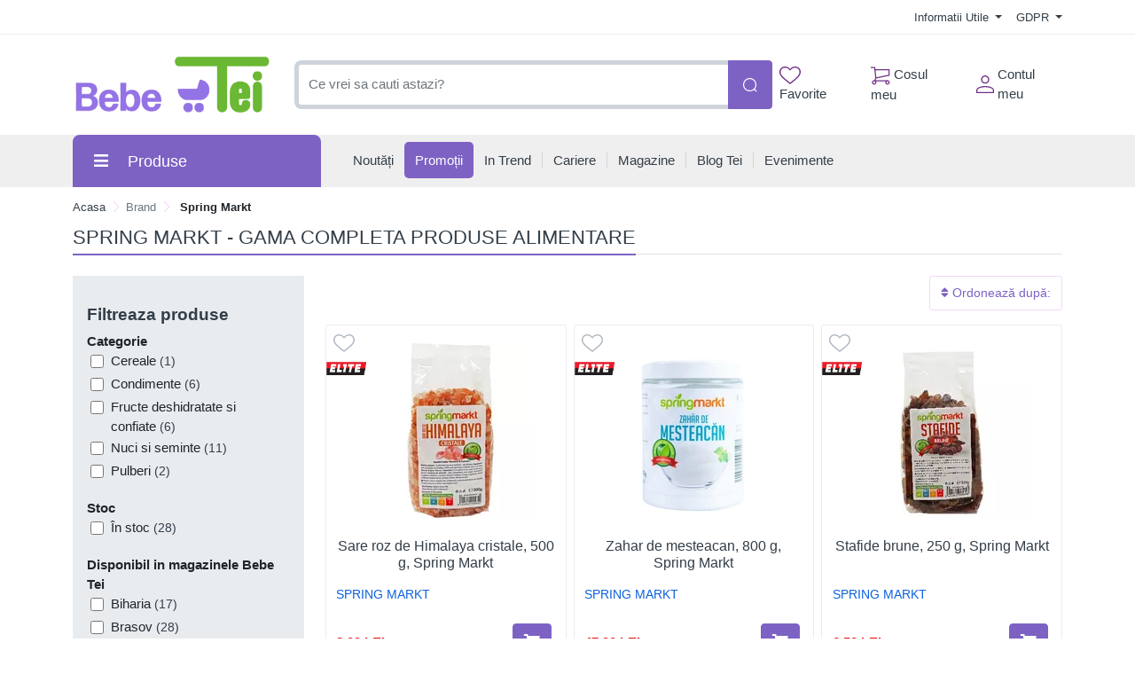

--- FILE ---
content_type: text/html; charset=UTF-8
request_url: https://comenzi.bebetei.ro/brand/spring-markt
body_size: 48679
content:
<!doctype html>
<html lang="en">
<head>
    <meta http-equiv="X-UA-Compatible" content="IE=edge">
    <![endif]-->
    <meta name="author" content="S.C. Bebe Tei S.R.L.">
    <!-- Favicons Icon -->
    <link rel="apple-touch-icon" sizes="57x57" href="https://comenzi.bebetei.ro/themes/bootstrap5/images/favicon/apple-icon-57x57.png">
    <link rel="apple-touch-icon" sizes="60x60" href="https://comenzi.bebetei.ro/themes/bootstrap5/images/favicon/apple-icon-60x60.png">
    <link rel="apple-touch-icon" sizes="72x72" href="https://comenzi.bebetei.ro/themes/bootstrap5/images/favicon/apple-icon-72x72.png">
    <link rel="apple-touch-icon" sizes="76x76" href="https://comenzi.bebetei.ro/themes/bootstrap5/images/favicon/apple-icon-76x76.png">
    <link rel="apple-touch-icon" sizes="114x114" href="https://comenzi.bebetei.ro/themes/bootstrap5/images/favicon/apple-icon-114x114.png">
    <link rel="apple-touch-icon" sizes="120x120" href="https://comenzi.bebetei.ro/themes/bootstrap5/images/favicon/apple-icon-120x120.png">
    <link rel="apple-touch-icon" sizes="144x144" href="https://comenzi.bebetei.ro/themes/bootstrap5/images/favicon/apple-icon-144x144.png">
    <link rel="apple-touch-icon" sizes="152x152" href="https://comenzi.bebetei.ro/themes/bootstrap5/images/favicon/apple-icon-152x152.png">
    <link rel="apple-touch-icon" sizes="180x180" href="https://comenzi.bebetei.ro/themes/bootstrap5/images/favicon/apple-icon-180x180.png">
    <link rel="icon" type="image/png" sizes="192x192"  href="https://comenzi.bebetei.ro/themes/bootstrap5/images/favicon/android-icon-192x192.png">
    <link rel="icon" type="image/png" sizes="32x32" href="https://comenzi.bebetei.ro/themes/bootstrap5/images/favicon/favicon-32x32.png">
    <link rel="icon" type="image/png" sizes="96x96" href="https://comenzi.bebetei.ro/themes/bootstrap5/images/favicon/favicon-96x96.png">
    <link rel="icon" type="image/png" sizes="16x16" href="https://comenzi.bebetei.ro/themes/bootstrap5/images/favicon/favicon-16x16.png">
    <meta name="msapplication-TileColor" content="#ffffff">
    <meta name="msapplication-TileImage" content="/ms-icon-144x144.png">
    <meta name="theme-color" content="#ffffff">

    <title>SPRING MARKT : Bebe Tei</title>
            <meta name="description" content="Cumpara de la Bebe Tei produse Spring Markt cu expediere rapida din stoc, preturi corecte, livrare la usa sau in Pachetomat">
    
            <meta name="keywords" content="gama, completa, produse, Spring Markt,caju crud Spring Markt, sare amara Spring Markt, zahat de mesteacan Spring Markt, zahar de cocos Spring Markt, seminte de susa Spring Markt, seminte de canepa decorticata Spring Markt, stafide brune Spring Markt">
        <meta name="dcterms.format" content="text/html" />
            <meta name="google-site-verification" content="d7enKm8yZbtDeekjNXZwzA3VMF2SktSHv48I6H9kA24" />
                <meta name="facebook-domain-verification" content="qyel4r072eswc8w4nv0wdvj3yifoq7" />
        <meta name="dcterms.title" content="SPRING MARKT :  Bebe Tei"/>
    <meta name="dcterms.creator" content="S.C. Bebe Tei S.R.L." />
            <meta property="DC.Description" xml:lang="RO" lang="ro" content="Cumpara de la Bebe Tei produse Spring Markt cu expediere rapida din stoc, preturi corecte, livrare la usa sau in Pachetomat"/>
        <meta name="dcterms.rights" content="Copyright 2026, S.C. Bebe Tei S.R.L." />
    <meta name="dcterms.language" content="RO" />

    <meta property="og:url" content="https://comenzi.bebetei.ro/brand/spring-markt" />
    <meta property="og:type" content="product" />
    <meta property="og:title" content="SPRING MARKT :  Bebe Tei" />
            <meta property="og:description" content="Cumpara de la Bebe Tei produse Spring Markt cu expediere rapida din stoc, preturi corecte, livrare la usa sau in Pachetomat" />
                <meta property="og:image" content="https://comenzi.bebetei.ro/themes/bootstrap5/images/logo.png" />
    
    <meta name="twitter:title" content="SPRING MARKT :  Bebe Tei" />
            <meta name="twitter:card" content="Cumpara de la Bebe Tei produse Spring Markt cu exp" />
        <meta name="twitter:description" content="Cumpara de la Bebe Tei produse Spring Markt cu expediere rapida din stoc, preturi corecte, livrare la usa sau in Pachetomat" />
                <meta name="twitter:image" content="https://comenzi.bebetei.ro/themes/bootstrap5/images/logo.png" />
    
    <link rel="canonical" href="https://comenzi.bebetei.ro/brand/spring-markt" />
    <!-- Mobile Specific -->
    <meta name="viewport" content="width=device-width, initial-scale=1">

    <meta name="msvalidate.01" content="7D9B0DD3C14D73DDE9013F5BCB7C71A4" />

    
    <!-- CSS Style -->
        <link rel='stylesheet' type='text/css' href='https://comenzi.bebetei.ro/themes/bootstrap5/assets/css/styles.css?v=2026011603' media='screen' />
    <link rel='stylesheet' type='text/css' href='https://comenzi.bebetei.ro/themes/bootstrap5/assets/css/font-awesome.min.css?v=2026011603' media='screen' />
    <link rel='stylesheet' type='text/css' href='https://comenzi.bebetei.ro/themes/bootstrap5/assets/css/gdpr.css?v=2026011603' media='screen' />

    <!-- Google Tag Manager -->
<script>(function(w,d,s,l,i){w[l]=w[l]||[];w[l].push({'gtm.start':
new Date().getTime(),event:'gtm.js'});var f=d.getElementsByTagName(s)[0],
j=d.createElement(s),dl=l!='dataLayer'?'&l='+l:'';j.async=true;j.src=
'https://www.googletagmanager.com/gtm.js?id='+i+dl;f.parentNode.insertBefore(j,f);
})(window,document,'script','dataLayer','GTM-P9B6GXB');</script>
<!-- End Google Tag Manager -->
    
    
    
    </head>
<body class="mt-mobile " >
     <!-- Google Tag Manager (noscript) -->
<noscript><iframe src="https://www.googletagmanager.com/ns.html?id=GTM-P9B6GXB"
height="0" width="0" style="display:none;visibility:hidden"></iframe></noscript>
<!-- End Google Tag Manager (noscript) -->    <header>
    
    
    <div id="top-links-wrapper">
        <div class="container">
                        <div class="row">
                <div class="col-12 text-center">
                                    </div>
            </div>
            <div class="row">
                <div class="col-12 align-items-center d-flex justify-content-between py-2">
                    <div id="header-links-left">
                                            </div>
                    <div id="header-links-right" class="align-items-center d-flex justify-content-between">
                                                <div class="dropdown me-3">
                            <a href="#" class="dropdown-toggle" type="button" data-bs-toggle="dropdown">
                                Informatii Utile                                <span class="caret"></span>
                            </a>
                            <ul class="dropdown-menu">
                                <li><a class="dropdown-item" href="https://comenzi.bebetei.ro/despre-noi"> Despre Noi </a></li>
                                <li><a class="dropdown-item" href="https://comenzi.bebetei.ro/cum-comand"> Cum Comand </a></li>
                                <li><a class="dropdown-item" href="https://comenzi.bebetei.ro/transport-si-plata"> Transport & Plata </a></li>
                                <li><a class="dropdown-item" href="https://comenzi.bebetei.ro/termeni-si-conditii"> Termeni si Conditii de Utilizare </a></li>
                                <li><a class="dropdown-item" href="https://comenzi.bebetei.ro/returnare-si-garantie"> Returnare & Garantie </a></li>
                                <li><a class="dropdown-item" href="https://comenzi.bebetei.ro/intrebari-frecvente"> Intrebari Frecvente </a></li>
                            </ul>
                        </div>

                        <div class="dropdown  ">
                            <a href="#" class="dropdown-toggle" data-bs-toggle="dropdown">
                                GDPR                                <span class="caret"></span>
                            </a>
                            <ul class="dropdown-menu">
                                <li><a class="dropdown-item" href="https://comenzi.bebetei.ro/politica-de-utilizare-cookie">Politica utilizare Cookie</a></li>
                                <li><a class="dropdown-item" href="https://comenzi.bebetei.ro/politica-de-confidentialitate">Politica confidentialitate date personale</a></li>
                            </ul>
                        </div>
                                            </div>
                </div>
            </div>
        </div>
    </div>
    <div id="header-search">
        <div class="container">
            <div class="row">
                <div class="col-12 d-flex align-items-center justify-content-between">
                    <a title="Bebe Tei" href="https://comenzi.bebetei.ro/" class="desktop-logo d-inline-block">
                        <img class="logo" alt="Bebe Tei" src="https://comenzi.bebetei.ro/themes/bootstrap5/images/logo.png" width="230" height="66">
                    </a>

                    <div id="searchFormWrapper">
                        <form id="search-form" action="#" method="get" class="d-flex justify-content-between">
                            <input id="desktop-search" type="text" name="q" placeholder="Ce vrei sa cauti astazi?"
                                   class="form-control search-input" value="" maxlength="128" autocomplete="off">
                            <button type="submit" title="Cauta" class="btn btn-primary search-btn"
                                    id="submit-button">
                                <img class="icon-white" src="https://comenzi.bebetei.ro/themes/bootstrap5/assets/icons/search-icon-white.svg" alt="Cauta" width="18" height="18">
                                <img class="icon-green" src="https://comenzi.bebetei.ro/themes/bootstrap5/assets/icons/search-icon-green.svg" alt="Cauta" width="18" height="18">
                            </button>
                        </form>
                    </div>

                    <div class="align-items-center d-flex justify-content-between">
                        <div class="position-relative">
                            <a href="https://comenzi.bebetei.ro/dashboard/favorite" id="top-wishlist" class="d-inline-block me-2 p-2">
                                <img src="https://comenzi.bebetei.ro/themes/bootstrap5/assets/icons/favorite-icon-green.svg" alt="" width="24" height="20"> Favorite
                                                            </a>
                        </div>
                        <div class="position-relative">
                            <a href="#" id="top-cart-btn" class="d-inline-block me-2 p-2 position-relative">
                                <img id="top-cart-btn-icon" src="https://comenzi.bebetei.ro/themes/bootstrap5/assets/icons/cart-icon-green.svg" alt="Cos cumparaturi" width="22" height="21"> Cosul meu
                            </a>
                            <div id="cart-popup">
    <div class="cart-popup-content">
        <div class="header mb-3">
            <h5 class="title text-bold-600">PRODUSE ADAUGATE IN COS</h5>

            <span class="undo d-none">
                Obiect sters                <a href="#0">Anuleaza</a>
            </span>
        </div>

        <div class="body">
            <ul></ul>
        </div>

        <div class="footer">
                        <div id="cart-taxes"></div>
            <div id="cart-total" class="mb-3"></div>
            <div class="text-center">
                <a href="https://comenzi.bebetei.ro/cart" class="btn btn-primary w-100">
                    <img src="https://comenzi.bebetei.ro/themes/bootstrap5/assets/icons/cart-icon-white.svg" width="22" height="21" alt="Cos cumparaturi" class="me-2">
                    Cumpara                </a>
            </div>
        </div>
    </div>
</div>
                        </div>
                        <div class="position-relative">
                            <a href="https://comenzi.bebetei.ro/contul-meu" class="align-items-center d-flex p-2 pe-0">
                                <img class="me-1" src="https://comenzi.bebetei.ro/themes/bootstrap5/assets/icons/account-icon-green.svg"
                                     alt="" aria-hidden="true" width="20" height="20">
                                <div class="d-flex" style="flex-direction: column;">
                                    <span>Contul meu</span>
                                                                    </div>
                            </a>
                        </div>
                    </div>
                </div>
            </div>
        </div>
    </div>
    <div id="header-nav" class="header-nav grey-bg">
        <div class="container">
            
            <div class="row">
                <div class="col-12 position-relative">
                    <div class="d-flex align-items-center justify-content-between mobile-header">
                        <div id="header-left">
                            <a href="#" class="mobile-menu-btn me-3 closed js-mobile-menu" aria-label="Meniu"></a>

                            <a title="Bebe Tei" href="https://comenzi.bebetei.ro/" class="d-inline-block">
                                <img alt="Bebe Tei" src="https://comenzi.bebetei.ro/themes/bootstrap5/images/logo.png" width="100" height="29">
                            </a>
                        </div>
                        <div id="header-right" class="align-items-center d-flex">
                            <a href="https://comenzi.bebetei.ro/dashboard/favorite" class="d-inline-block p-2 position-relative" id="top-mobile-wishlist">
                                <img src="https://comenzi.bebetei.ro/themes/bootstrap5/assets/icons/favorite-icon.svg" alt="Favorite" width="24" height="20">                                                        </a><a href="https://comenzi.bebetei.ro/cart" class="d-inline-block p-2 position-relative" id="top-mobile-cart-btn">
                                <img src="https://comenzi.bebetei.ro/themes/bootstrap5/assets/icons/cart-icon.svg" alt="Cos cumparaturi" width="22" height="21">
                            </a><a href="https://comenzi.bebetei.ro/contul-meu" class="align-items-center d-flex p-2 pe-0" style="flex-direction: column;">
                                <img src="https://comenzi.bebetei.ro/themes/bootstrap5/assets/icons/account-icon.svg" alt="Contul meu" width="20" height="20" style="margin-bottom: 3px;">
                                                            </a>
                        </div>
                    </div>
                    <nav id="main-site-nav" aria-label="Navigare principală">
                        <ul>
                            <li>
                                <a href="#" class="js-desktop-menu-title">
                                    <i class="fas fa-bars"></i><span>Produse</span>
                                </a>
                            </li>
                            <li>
                                <a href="https://comenzi.bebetei.ro/noutati">
                                    <span>Noutăți</span>
                                </a>
                            </li>
                            <li>
                                <a class="promotions-link" href="https://comenzi.bebetei.ro/campanii-promotionale">
                                    <span>Promoții</span>
                                </a>
                            </li>
                            <li>
                                <a href="https://comenzi.bebetei.ro/in-trend">
                                    <span>In Trend</span>
                                </a>
                            </li>
                            <li>
                                <a href="https://comenzi.bebetei.ro/cariere">
                                    <span>Cariere</span>
                                </a>
                            </li>
                            <li>
                                <a href="https://comenzi.bebetei.ro/retea-magazine">
                                    <span>Magazine</span>
                                </a>
                            </li>
                            <li>
                                <a href="https://comenzi.bebetei.ro/blog-tei">
                                    <span>Blog Tei</span>
                                </a>
                            </li>
                            <li>
                                <a href="https://comenzi.bebetei.ro/evenimente-bebe-tei">
                                    <span>Evenimente</span>
                                </a>
                            </li>
                                                    </ul>
                    </nav>

                    <div id="main-menu" >
                        <div id="mobile-menu-header-elements">
                            <a href="#" class="mobile-menu-btn-2 js-mobile-menu" aria-label="Meniu principal"></a>

                            <a title="Bebe Tei" href="https://comenzi.bebetei.ro/" class="desktop-logo d-inline-block">
                                <picture class="d-block">
                                    <!--                            <source srcset="--><!--" type="image/webp">-->
                                    <!--                            <source srcset="--><!--" type="image/jpeg">-->
                                    <img src="https://comenzi.bebetei.ro/themes/bootstrap5/images/logo.png"
                                         alt="Bebe Tei"
                                         width="130">
                                </picture>
                            </a>
                        </div>
                        <nav aria-label="Meniu categorii produse">
                            <ul>
                                                                                                            <li class="level-1 has-submenu cat-10001031">
                                            <div class="align-items-center d-flex justify-content-center">
                                                <a class="d-inline-block level-1-link" href="https://comenzi.bebetei.ro/ingrijire-bebe-si-mama/">
                                                    <i class="fa fa-child me-1"></i> Ingrijire bebe si mama                                                </a>
                                                                                                    <i class="fas fa-chevron-down submenu-icon p-2 pe-0 d-lg-none"></i>
                                                                                            </div>
                                                                                            <ul class="submenu">
                                                                                                            <li class="level-2 has-submenu ">
                                                            <div class="align-items-center d-flex justify-content-center">
                                                                <a class="d-inline-block level-2-link" href="https://comenzi.bebetei.ro/ingrijire-bebe-si-mama/ingrijire-bebelusi/">
                                                                    Ingrijire bebelusi                                                                </a>
                                                                                                                                    <i class="fas fa-chevron-down submenu-icon p-2 pe-0 d-lg-none"></i>
                                                                    <i class="fas fa-chevron-circle-right submenu-icon d-none d-lg-block"></i>
                                                                                                                            </div>

                                                                                                                                                                                            <ul class="submenu">
                                                                                                                                            <li class="level-3">
                                                                            <a class="d-inline-block" href="https://comenzi.bebetei.ro/ingrijire-bebe-si-mama/ingrijire-bebelusi/creme-si-produse-de-ingrijire-bebe/">
                                                                                Creme si produse de ingrijire bebe                                                                            </a>
                                                                        </li>
                                                                                                                                            <li class="level-3">
                                                                            <a class="d-inline-block" href="https://comenzi.bebetei.ro/ingrijire-bebe-si-mama/ingrijire-bebelusi/ingrijire-unghii-bebe/">
                                                                                Ingrijire unghii bebe                                                                            </a>
                                                                        </li>
                                                                                                                                            <li class="level-3">
                                                                            <a class="d-inline-block" href="https://comenzi.bebetei.ro/ingrijire-bebe-si-mama/ingrijire-bebelusi/preventie-ingrijire-eritem-fesier/">
                                                                                Preventie - ingrijire eritem fesier                                                                            </a>
                                                                        </li>
                                                                                                                                            <li class="level-3">
                                                                            <a class="d-inline-block" href="https://comenzi.bebetei.ro/ingrijire-bebe-si-mama/ingrijire-bebelusi/produse-de-spalare-bebelusi-si-copii/">
                                                                                Produse de spalare bebelusi si copii                                                                            </a>
                                                                        </li>
                                                                                                                                            <li class="level-3">
                                                                            <a class="d-inline-block" href="https://comenzi.bebetei.ro/ingrijire-bebe-si-mama/ingrijire-bebelusi/ser-fiziologic/">
                                                                                Ser fiziologic                                                                            </a>
                                                                        </li>
                                                                                                                                            <li class="level-3">
                                                                            <a class="d-inline-block" href="https://comenzi.bebetei.ro/ingrijire-bebe-si-mama/ingrijire-bebelusi/seturi-ingrijire/">
                                                                                Seturi ingrijire                                                                            </a>
                                                                        </li>
                                                                    
                                                                                                                                    </ul>
                                                                                                                    </li>
                                                                                                            <li class="level-2 has-submenu ">
                                                            <div class="align-items-center d-flex justify-content-center">
                                                                <a class="d-inline-block level-2-link" href="https://comenzi.bebetei.ro/ingrijire-bebe-si-mama/ingrijire-orala/">
                                                                    Ingrijire orala                                                                </a>
                                                                                                                                    <i class="fas fa-chevron-down submenu-icon p-2 pe-0 d-lg-none"></i>
                                                                    <i class="fas fa-chevron-circle-right submenu-icon d-none d-lg-block"></i>
                                                                                                                            </div>

                                                                                                                                                                                            <ul class="submenu">
                                                                                                                                            <li class="level-3">
                                                                            <a class="d-inline-block" href="https://comenzi.bebetei.ro/ingrijire-bebe-si-mama/ingrijire-orala/degetare/">
                                                                                Degetare                                                                            </a>
                                                                        </li>
                                                                                                                                            <li class="level-3">
                                                                            <a class="d-inline-block" href="https://comenzi.bebetei.ro/ingrijire-bebe-si-mama/ingrijire-orala/geluri-gingivale/">
                                                                                Geluri gingivale                                                                            </a>
                                                                        </li>
                                                                                                                                            <li class="level-3">
                                                                            <a class="d-inline-block" href="https://comenzi.bebetei.ro/ingrijire-bebe-si-mama/ingrijire-orala/inele-gingivale/">
                                                                                Inele Gingivale                                                                            </a>
                                                                        </li>
                                                                                                                                            <li class="level-3">
                                                                            <a class="d-inline-block" href="https://comenzi.bebetei.ro/ingrijire-bebe-si-mama/ingrijire-orala/jucarii-dentitie/">
                                                                                Jucarii dentitie                                                                            </a>
                                                                        </li>
                                                                                                                                            <li class="level-3">
                                                                            <a class="d-inline-block" href="https://comenzi.bebetei.ro/ingrijire-bebe-si-mama/ingrijire-orala/pasta-de-dinti-pentru-copii/">
                                                                                Pasta de dinti pentru copii                                                                            </a>
                                                                        </li>
                                                                                                                                            <li class="level-3">
                                                                            <a class="d-inline-block" href="https://comenzi.bebetei.ro/ingrijire-bebe-si-mama/ingrijire-orala/periute-dinti-bebelusi-si-copii/">
                                                                                Periute dinti bebelusi si copii                                                                            </a>
                                                                        </li>
                                                                    
                                                                                                                                    </ul>
                                                                                                                    </li>
                                                                                                            <li class="level-2 has-submenu ">
                                                            <div class="align-items-center d-flex justify-content-center">
                                                                <a class="d-inline-block level-2-link" href="https://comenzi.bebetei.ro/ingrijire-bebe-si-mama/maternitate-si-lauzie/">
                                                                    Maternitate si lauzie                                                                </a>
                                                                                                                                    <i class="fas fa-chevron-down submenu-icon p-2 pe-0 d-lg-none"></i>
                                                                    <i class="fas fa-chevron-circle-right submenu-icon d-none d-lg-block"></i>
                                                                                                                            </div>

                                                                                                                                                                                            <ul class="submenu">
                                                                                                                                            <li class="level-3">
                                                                            <a class="d-inline-block" href="https://comenzi.bebetei.ro/ingrijire-bebe-si-mama/maternitate-si-lauzie/absorbante-postnatale/">
                                                                                Absorbante Postnatale                                                                            </a>
                                                                        </li>
                                                                                                                                            <li class="level-3">
                                                                            <a class="d-inline-block" href="https://comenzi.bebetei.ro/ingrijire-bebe-si-mama/maternitate-si-lauzie/centuri-abdominale/">
                                                                                Centuri abdominale                                                                            </a>
                                                                        </li>
                                                                                                                                            <li class="level-3">
                                                                            <a class="d-inline-block" href="https://comenzi.bebetei.ro/ingrijire-bebe-si-mama/maternitate-si-lauzie/chiloti-gravide/">
                                                                                Chiloti gravide                                                                            </a>
                                                                        </li>
                                                                                                                                            <li class="level-3">
                                                                            <a class="d-inline-block" href="https://comenzi.bebetei.ro/ingrijire-bebe-si-mama/maternitate-si-lauzie/lenjerie-modelatoare/">
                                                                                Lenjerie modelatoare                                                                            </a>
                                                                        </li>
                                                                                                                                            <li class="level-3">
                                                                            <a class="d-inline-block" href="https://comenzi.bebetei.ro/ingrijire-bebe-si-mama/maternitate-si-lauzie/perne-de-alaptat-si-sprijin/">
                                                                                Perne de Alaptat si Sprijin                                                                            </a>
                                                                        </li>
                                                                                                                                            <li class="level-3">
                                                                            <a class="d-inline-block" href="https://comenzi.bebetei.ro/ingrijire-bebe-si-mama/maternitate-si-lauzie/pozitionatoare/">
                                                                                Pozitionatoare                                                                            </a>
                                                                        </li>
                                                                                                                                            <li class="level-3">
                                                                            <a class="d-inline-block" href="https://comenzi.bebetei.ro/ingrijire-bebe-si-mama/maternitate-si-lauzie/produse-ingrijire-sani/">
                                                                                Produse ingrijire sani                                                                            </a>
                                                                        </li>
                                                                                                                                            <li class="level-3">
                                                                            <a class="d-inline-block" href="https://comenzi.bebetei.ro/ingrijire-bebe-si-mama/maternitate-si-lauzie/sutiene-si-bustiere-de-alaptat/">
                                                                                Sutiene si bustiere de alaptat                                                                            </a>
                                                                        </li>
                                                                    
                                                                                                                                    </ul>
                                                                                                                    </li>
                                                                                                            <li class="level-2 has-submenu ">
                                                            <div class="align-items-center d-flex justify-content-center">
                                                                <a class="d-inline-block level-2-link" href="https://comenzi.bebetei.ro/ingrijire-bebe-si-mama/scutece-si-servetele/">
                                                                    Scutece si servetele                                                                </a>
                                                                                                                                    <i class="fas fa-chevron-down submenu-icon p-2 pe-0 d-lg-none"></i>
                                                                    <i class="fas fa-chevron-circle-right submenu-icon d-none d-lg-block"></i>
                                                                                                                            </div>

                                                                                                                                                                                            <ul class="submenu">
                                                                                                                                            <li class="level-3">
                                                                            <a class="d-inline-block" href="https://comenzi.bebetei.ro/ingrijire-bebe-si-mama/scutece-si-servetele/aleze/">
                                                                                Aleze                                                                            </a>
                                                                        </li>
                                                                                                                                            <li class="level-3">
                                                                            <a class="d-inline-block" href="https://comenzi.bebetei.ro/ingrijire-bebe-si-mama/scutece-si-servetele/cosuri-pentru-scutece/">
                                                                                Cosuri pentru scutece                                                                            </a>
                                                                        </li>
                                                                                                                                            <li class="level-3">
                                                                            <a class="d-inline-block" href="https://comenzi.bebetei.ro/ingrijire-bebe-si-mama/scutece-si-servetele/scutece-chilotei/">
                                                                                Scutece chilotei                                                                            </a>
                                                                        </li>
                                                                                                                                            <li class="level-3">
                                                                            <a class="d-inline-block" href="https://comenzi.bebetei.ro/ingrijire-bebe-si-mama/scutece-si-servetele/scutece-de-schimb/">
                                                                                Scutece de schimb                                                                            </a>
                                                                        </li>
                                                                                                                                            <li class="level-3">
                                                                            <a class="d-inline-block" href="https://comenzi.bebetei.ro/ingrijire-bebe-si-mama/scutece-si-servetele/scutece-pentru-baie/">
                                                                                Scutece pentru baie                                                                            </a>
                                                                        </li>
                                                                                                                                            <li class="level-3">
                                                                            <a class="d-inline-block" href="https://comenzi.bebetei.ro/ingrijire-bebe-si-mama/scutece-si-servetele/servetele-pentru-dezinfectare/">
                                                                                Servetele pentru dezinfectare                                                                            </a>
                                                                        </li>
                                                                                                                                            <li class="level-3">
                                                                            <a class="d-inline-block" href="https://comenzi.bebetei.ro/ingrijire-bebe-si-mama/scutece-si-servetele/servetele-umede/">
                                                                                Servetele umede                                                                            </a>
                                                                        </li>
                                                                                                                                            <li class="level-3">
                                                                            <a class="d-inline-block" href="https://comenzi.bebetei.ro/ingrijire-bebe-si-mama/scutece-si-servetele/servetele-uscate/">
                                                                                Servetele uscate                                                                            </a>
                                                                        </li>
                                                                    
                                                                                                                                    </ul>
                                                                                                                    </li>
                                                                                                            <li class="level-2 has-submenu ">
                                                            <div class="align-items-center d-flex justify-content-center">
                                                                <a class="d-inline-block level-2-link" href="https://comenzi.bebetei.ro/ingrijire-bebe-si-mama/spalat-si-curatenie/">
                                                                    Spalat si curatenie                                                                </a>
                                                                                                                                    <i class="fas fa-chevron-down submenu-icon p-2 pe-0 d-lg-none"></i>
                                                                    <i class="fas fa-chevron-circle-right submenu-icon d-none d-lg-block"></i>
                                                                                                                            </div>

                                                                                                                                                                                            <ul class="submenu">
                                                                                                                                            <li class="level-3">
                                                                            <a class="d-inline-block" href="https://comenzi.bebetei.ro/ingrijire-bebe-si-mama/spalat-si-curatenie/balsam-rufe/">
                                                                                Balsam rufe                                                                            </a>
                                                                        </li>
                                                                                                                                            <li class="level-3">
                                                                            <a class="d-inline-block" href="https://comenzi.bebetei.ro/ingrijire-bebe-si-mama/spalat-si-curatenie/detergent/">
                                                                                Detergent                                                                            </a>
                                                                        </li>
                                                                                                                                            <li class="level-3">
                                                                            <a class="d-inline-block" href="https://comenzi.bebetei.ro/ingrijire-bebe-si-mama/spalat-si-curatenie/dezinfectanti-si-solutii-de-curatare/">
                                                                                Dezinfectanti si solutii de curatare                                                                            </a>
                                                                        </li>
                                                                                                                                            <li class="level-3">
                                                                            <a class="d-inline-block" href="https://comenzi.bebetei.ro/ingrijire-bebe-si-mama/spalat-si-curatenie/intretinere-si-curatenie/">
                                                                                Intretinere si Curatenie                                                                            </a>
                                                                        </li>
                                                                                                                                            <li class="level-3">
                                                                            <a class="d-inline-block" href="https://comenzi.bebetei.ro/ingrijire-bebe-si-mama/spalat-si-curatenie/odorizant-camera/">
                                                                                Odorizant Camera                                                                            </a>
                                                                        </li>
                                                                                                                                            <li class="level-3">
                                                                            <a class="d-inline-block" href="https://comenzi.bebetei.ro/ingrijire-bebe-si-mama/spalat-si-curatenie/perii-curatare-biberoane/">
                                                                                Perii curatare biberoane                                                                            </a>
                                                                        </li>
                                                                                                                                            <li class="level-3">
                                                                            <a class="d-inline-block" href="https://comenzi.bebetei.ro/ingrijire-bebe-si-mama/spalat-si-curatenie/solutii-spalat-biberoane/">
                                                                                Solutii spalat biberoane                                                                            </a>
                                                                        </li>
                                                                    
                                                                                                                                    </ul>
                                                                                                                    </li>
                                                                                                    </ul>
                                                                                    </li>
                                                                            <li class="level-1 has-submenu cat-476">
                                            <div class="align-items-center d-flex justify-content-center">
                                                <a class="d-inline-block level-1-link" href="https://comenzi.bebetei.ro/hrana-bebe-si-copii/">
                                                    <i class="fa fa-baby me-1"></i> Hrana Bebe si Copii                                                </a>
                                                                                                    <i class="fas fa-chevron-down submenu-icon p-2 pe-0 d-lg-none"></i>
                                                                                            </div>
                                                                                            <ul class="submenu">
                                                                                                            <li class="level-2 has-submenu ">
                                                            <div class="align-items-center d-flex justify-content-center">
                                                                <a class="d-inline-block level-2-link" href="https://comenzi.bebetei.ro/hrana-bebe-si-copii/alimentatie-bebelusi-si-copii/">
                                                                    Alimentatie bebelusi si copii                                                                </a>
                                                                                                                                    <i class="fas fa-chevron-down submenu-icon p-2 pe-0 d-lg-none"></i>
                                                                    <i class="fas fa-chevron-circle-right submenu-icon d-none d-lg-block"></i>
                                                                                                                            </div>

                                                                                                                                                                                            <ul class="submenu">
                                                                                                                                            <li class="level-3">
                                                                            <a class="d-inline-block" href="https://comenzi.bebetei.ro/hrana-bebe-si-copii/alimentatie-bebelusi-si-copii/apa-pentru-bebelusi/">
                                                                                Apa pentru bebelusi                                                                            </a>
                                                                        </li>
                                                                                                                                            <li class="level-3">
                                                                            <a class="d-inline-block" href="https://comenzi.bebetei.ro/hrana-bebe-si-copii/alimentatie-bebelusi-si-copii/biscuiti/">
                                                                                Biscuiti                                                                            </a>
                                                                        </li>
                                                                                                                                            <li class="level-3">
                                                                            <a class="d-inline-block" href="https://comenzi.bebetei.ro/hrana-bebe-si-copii/alimentatie-bebelusi-si-copii/cereale-copii/">
                                                                                Cereale copii                                                                            </a>
                                                                        </li>
                                                                                                                                            <li class="level-3">
                                                                            <a class="d-inline-block" href="https://comenzi.bebetei.ro/hrana-bebe-si-copii/alimentatie-bebelusi-si-copii/deserturi-si-iaurturi/">
                                                                                Deserturi si iaurturi                                                                            </a>
                                                                        </li>
                                                                                                                                            <li class="level-3">
                                                                            <a class="d-inline-block" href="https://comenzi.bebetei.ro/hrana-bebe-si-copii/alimentatie-bebelusi-si-copii/piureuri-si-borcanele-pentru-bebelusi/">
                                                                                Piureuri si borcanele pentru bebelusi                                                                            </a>
                                                                        </li>
                                                                                                                                            <li class="level-3">
                                                                            <a class="d-inline-block" href="https://comenzi.bebetei.ro/hrana-bebe-si-copii/alimentatie-bebelusi-si-copii/sucuri-copii/">
                                                                                Sucuri Copii                                                                            </a>
                                                                        </li>
                                                                    
                                                                                                                                    </ul>
                                                                                                                    </li>
                                                                                                            <li class="level-2 has-submenu ">
                                                            <div class="align-items-center d-flex justify-content-center">
                                                                <a class="d-inline-block level-2-link" href="https://comenzi.bebetei.ro/hrana-bebe-si-copii/formule-lapte-praf-bebe/">
                                                                    Formule lapte praf bebe                                                                </a>
                                                                                                                                    <i class="fas fa-chevron-down submenu-icon p-2 pe-0 d-lg-none"></i>
                                                                    <i class="fas fa-chevron-circle-right submenu-icon d-none d-lg-block"></i>
                                                                                                                            </div>

                                                                                                                                                                                            <ul class="submenu">
                                                                                                                                            <li class="level-3">
                                                                            <a class="d-inline-block" href="https://comenzi.bebetei.ro/hrana-bebe-si-copii/formule-lapte-praf-bebe/formule-lapte-praf-de-crestere/">
                                                                                Formule lapte praf de crestere                                                                            </a>
                                                                        </li>
                                                                                                                                            <li class="level-3">
                                                                            <a class="d-inline-block" href="https://comenzi.bebetei.ro/hrana-bebe-si-copii/formule-lapte-praf-bebe/formule-speciale-lapte-praf/">
                                                                                Formule speciale lapte praf                                                                            </a>
                                                                        </li>
                                                                    
                                                                                                                                    </ul>
                                                                                                                    </li>
                                                                                                            <li class="level-2 ">
                                                            <div class="align-items-center d-flex justify-content-center">
                                                                <a class="d-inline-block level-2-link" href="https://comenzi.bebetei.ro/hrana-bebe-si-copii/nutritie-speciala/">
                                                                    Nutritie Speciala                                                                </a>
                                                                                                                            </div>

                                                                                                                    </li>
                                                                                                    </ul>
                                                                                    </li>
                                                                            <li class="level-1 has-submenu cat-270">
                                            <div class="align-items-center d-flex justify-content-center">
                                                <a class="d-inline-block level-1-link" href="https://comenzi.bebetei.ro/dermato-cosmetice/">
                                                    <i class="fa fa-eye me-1"></i> Dermato-Cosmetice                                                </a>
                                                                                                    <i class="fas fa-chevron-down submenu-icon p-2 pe-0 d-lg-none"></i>
                                                                                            </div>
                                                                                            <ul class="submenu">
                                                                                                            <li class="level-2 ">
                                                            <div class="align-items-center d-flex justify-content-center">
                                                                <a class="d-inline-block level-2-link" href="https://comenzi.bebetei.ro/dermato-cosmetice/apa-termala-dermatologica/">
                                                                    Apa Termala Dermatologica                                                                </a>
                                                                                                                            </div>

                                                                                                                    </li>
                                                                                                            <li class="level-2 has-submenu ">
                                                            <div class="align-items-center d-flex justify-content-center">
                                                                <a class="d-inline-block level-2-link" href="https://comenzi.bebetei.ro/dermato-cosmetice/barbati/">
                                                                    Barbati                                                                </a>
                                                                                                                                    <i class="fas fa-chevron-down submenu-icon p-2 pe-0 d-lg-none"></i>
                                                                    <i class="fas fa-chevron-circle-right submenu-icon d-none d-lg-block"></i>
                                                                                                                            </div>

                                                                                                                                                                                            <ul class="submenu">
                                                                                                                                            <li class="level-3">
                                                                            <a class="d-inline-block" href="https://comenzi.bebetei.ro/dermato-cosmetice/barbati/antiperspirante/">
                                                                                Antiperspirante                                                                            </a>
                                                                        </li>
                                                                                                                                            <li class="level-3">
                                                                            <a class="d-inline-block" href="https://comenzi.bebetei.ro/dermato-cosmetice/barbati/barbierit/">
                                                                                Barbierit                                                                            </a>
                                                                        </li>
                                                                                                                                            <li class="level-3">
                                                                            <a class="d-inline-block" href="https://comenzi.bebetei.ro/dermato-cosmetice/barbati/deodorante/">
                                                                                Deodorante                                                                            </a>
                                                                        </li>
                                                                                                                                            <li class="level-3">
                                                                            <a class="d-inline-block" href="https://comenzi.bebetei.ro/dermato-cosmetice/barbati/hidratare/">
                                                                                Hidratare                                                                            </a>
                                                                        </li>
                                                                                                                                            <li class="level-3">
                                                                            <a class="d-inline-block" href="https://comenzi.bebetei.ro/dermato-cosmetice/barbati/ingrijire-dupa-ras/">
                                                                                Ingrijire dupa Ras                                                                            </a>
                                                                        </li>
                                                                    
                                                                                                                                    </ul>
                                                                                                                    </li>
                                                                                                            <li class="level-2 has-submenu ">
                                                            <div class="align-items-center d-flex justify-content-center">
                                                                <a class="d-inline-block level-2-link" href="https://comenzi.bebetei.ro/dermato-cosmetice/ingrijire-bebe-si-copil/">
                                                                    Ingrijire Bebe si Copil                                                                </a>
                                                                                                                                    <i class="fas fa-chevron-down submenu-icon p-2 pe-0 d-lg-none"></i>
                                                                    <i class="fas fa-chevron-circle-right submenu-icon d-none d-lg-block"></i>
                                                                                                                            </div>

                                                                                                                                                                                            <ul class="submenu">
                                                                                                                                            <li class="level-3">
                                                                            <a class="d-inline-block" href="https://comenzi.bebetei.ro/dermato-cosmetice/ingrijire-bebe-si-copil/creme-si-produse-de-ingrijire-bebe/">
                                                                                Creme si produse de ingrijire bebe                                                                            </a>
                                                                        </li>
                                                                                                                                            <li class="level-3">
                                                                            <a class="d-inline-block" href="https://comenzi.bebetei.ro/dermato-cosmetice/ingrijire-bebe-si-copil/geluri-si-produse-de-igiena-bebe/">
                                                                                Geluri si produse de igiena bebe                                                                            </a>
                                                                        </li>
                                                                                                                                            <li class="level-3">
                                                                            <a class="d-inline-block" href="https://comenzi.bebetei.ro/dermato-cosmetice/ingrijire-bebe-si-copil/prevenire-ingrijire-eritem-fesier/">
                                                                                Prevenire-ingrijire eritem fesier                                                                            </a>
                                                                        </li>
                                                                    
                                                                                                                                    </ul>
                                                                                                                    </li>
                                                                                                            <li class="level-2 has-submenu ">
                                                            <div class="align-items-center d-flex justify-content-center">
                                                                <a class="d-inline-block level-2-link" href="https://comenzi.bebetei.ro/dermato-cosmetice/ingrijire-corp/">
                                                                    Ingrijire corp                                                                </a>
                                                                                                                                    <i class="fas fa-chevron-down submenu-icon p-2 pe-0 d-lg-none"></i>
                                                                    <i class="fas fa-chevron-circle-right submenu-icon d-none d-lg-block"></i>
                                                                                                                            </div>

                                                                                                                                                                                            <ul class="submenu">
                                                                                                                                            <li class="level-3">
                                                                            <a class="d-inline-block" href="https://comenzi.bebetei.ro/dermato-cosmetice/ingrijire-corp/anti-prurit/">
                                                                                Anti-prurit                                                                            </a>
                                                                        </li>
                                                                                                                                            <li class="level-3">
                                                                            <a class="d-inline-block" href="https://comenzi.bebetei.ro/dermato-cosmetice/ingrijire-corp/antiperspirant/">
                                                                                Antiperspirant                                                                            </a>
                                                                        </li>
                                                                                                                                            <li class="level-3">
                                                                            <a class="d-inline-block" href="https://comenzi.bebetei.ro/dermato-cosmetice/ingrijire-corp/celulita/">
                                                                                Celulita                                                                            </a>
                                                                        </li>
                                                                                                                                            <li class="level-3">
                                                                            <a class="d-inline-block" href="https://comenzi.bebetei.ro/dermato-cosmetice/ingrijire-corp/deodorante/">
                                                                                Deodorante                                                                            </a>
                                                                        </li>
                                                                                                                                            <li class="level-3">
                                                                            <a class="d-inline-block" href="https://comenzi.bebetei.ro/dermato-cosmetice/ingrijire-corp/dermatita/">
                                                                                Dermatita                                                                            </a>
                                                                        </li>
                                                                                                                                            <li class="level-3">
                                                                            <a class="d-inline-block" href="https://comenzi.bebetei.ro/dermato-cosmetice/ingrijire-corp/hidratare-corp/">
                                                                                Hidratare corp                                                                            </a>
                                                                        </li>
                                                                                                                                            <li class="level-3">
                                                                            <a class="d-inline-block" href="https://comenzi.bebetei.ro/dermato-cosmetice/ingrijire-corp/igiena-corporala/">
                                                                                Igiena corporala                                                                            </a>
                                                                        </li>
                                                                                                                                            <li class="level-3">
                                                                            <a class="d-inline-block" href="https://comenzi.bebetei.ro/dermato-cosmetice/ingrijire-corp/ingrijirea-mainilor-si-picioarelor/">
                                                                                Ingrijirea Mainilor si Picioarelor                                                                            </a>
                                                                        </li>
                                                                                                                                            <li class="level-3">
                                                                            <a class="d-inline-block" href="https://comenzi.bebetei.ro/dermato-cosmetice/ingrijire-corp/psoriazis/">
                                                                                Psoriazis                                                                            </a>
                                                                        </li>
                                                                                                                                            <li class="level-3">
                                                                            <a class="d-inline-block" href="https://comenzi.bebetei.ro/dermato-cosmetice/ingrijire-corp/vergeturi/">
                                                                                Vergeturi                                                                            </a>
                                                                        </li>
                                                                    
                                                                                                                                    </ul>
                                                                                                                    </li>
                                                                                                            <li class="level-2 has-submenu ">
                                                            <div class="align-items-center d-flex justify-content-center">
                                                                <a class="d-inline-block level-2-link" href="https://comenzi.bebetei.ro/dermato-cosmetice/ingrijire-fata/">
                                                                    Ingrijire fata                                                                </a>
                                                                                                                                    <i class="fas fa-chevron-down submenu-icon p-2 pe-0 d-lg-none"></i>
                                                                    <i class="fas fa-chevron-circle-right submenu-icon d-none d-lg-block"></i>
                                                                                                                            </div>

                                                                                                                                                                                            <ul class="submenu">
                                                                                                                                            <li class="level-3">
                                                                            <a class="d-inline-block" href="https://comenzi.bebetei.ro/dermato-cosmetice/ingrijire-fata/acnee/">
                                                                                Acnee                                                                            </a>
                                                                        </li>
                                                                                                                                            <li class="level-3">
                                                                            <a class="d-inline-block" href="https://comenzi.bebetei.ro/dermato-cosmetice/ingrijire-fata/anti-age/">
                                                                                Anti-Age                                                                            </a>
                                                                        </li>
                                                                                                                                            <li class="level-3">
                                                                            <a class="d-inline-block" href="https://comenzi.bebetei.ro/dermato-cosmetice/ingrijire-fata/ingrijirea-buzelor/">
                                                                                Ingrijirea buzelor                                                                            </a>
                                                                        </li>
                                                                                                                                            <li class="level-3">
                                                                            <a class="d-inline-block" href="https://comenzi.bebetei.ro/dermato-cosmetice/ingrijire-fata/ochi-si-pleoape/">
                                                                                Ochi si Pleoape                                                                            </a>
                                                                        </li>
                                                                                                                                            <li class="level-3">
                                                                            <a class="d-inline-block" href="https://comenzi.bebetei.ro/dermato-cosmetice/ingrijire-fata/pete-pigmentare/">
                                                                                Pete pigmentare                                                                            </a>
                                                                        </li>
                                                                                                                                            <li class="level-3">
                                                                            <a class="d-inline-block" href="https://comenzi.bebetei.ro/dermato-cosmetice/ingrijire-fata/reparare/">
                                                                                Reparare                                                                            </a>
                                                                        </li>
                                                                                                                                            <li class="level-3">
                                                                            <a class="d-inline-block" href="https://comenzi.bebetei.ro/dermato-cosmetice/ingrijire-fata/ten-normal-mixt/">
                                                                                Ten Normal-Mixt                                                                            </a>
                                                                        </li>
                                                                                                                                            <li class="level-3">
                                                                            <a class="d-inline-block" href="https://comenzi.bebetei.ro/dermato-cosmetice/ingrijire-fata/ten-sensibil/">
                                                                                Ten Sensibil                                                                            </a>
                                                                        </li>
                                                                                                                                            <li class="level-3">
                                                                            <a class="d-inline-block" href="https://comenzi.bebetei.ro/dermato-cosmetice/ingrijire-fata/ten-uscat/">
                                                                                Ten Uscat                                                                            </a>
                                                                        </li>
                                                                    
                                                                                                                                    </ul>
                                                                                                                    </li>
                                                                                                            <li class="level-2 has-submenu ">
                                                            <div class="align-items-center d-flex justify-content-center">
                                                                <a class="d-inline-block level-2-link" href="https://comenzi.bebetei.ro/dermato-cosmetice/ingrijirea-parului-si-a-scalpului/">
                                                                    Ingrijirea Parului si a Scalpului                                                                </a>
                                                                                                                                    <i class="fas fa-chevron-down submenu-icon p-2 pe-0 d-lg-none"></i>
                                                                    <i class="fas fa-chevron-circle-right submenu-icon d-none d-lg-block"></i>
                                                                                                                            </div>

                                                                                                                                                                                            <ul class="submenu">
                                                                                                                                            <li class="level-3">
                                                                            <a class="d-inline-block" href="https://comenzi.bebetei.ro/dermato-cosmetice/ingrijirea-parului-si-a-scalpului/densitate-si-volum/">
                                                                                Densitate si Volum                                                                            </a>
                                                                        </li>
                                                                                                                                            <li class="level-3">
                                                                            <a class="d-inline-block" href="https://comenzi.bebetei.ro/dermato-cosmetice/ingrijirea-parului-si-a-scalpului/dermatita-seboreica/">
                                                                                Dermatita Seboreica                                                                            </a>
                                                                        </li>
                                                                                                                                            <li class="level-3">
                                                                            <a class="d-inline-block" href="https://comenzi.bebetei.ro/dermato-cosmetice/ingrijirea-parului-si-a-scalpului/matreata/">
                                                                                Matreata                                                                            </a>
                                                                        </li>
                                                                                                                                            <li class="level-3">
                                                                            <a class="d-inline-block" href="https://comenzi.bebetei.ro/dermato-cosmetice/ingrijirea-parului-si-a-scalpului/par-deteriorat-si-scalp-deshidratat/">
                                                                                Par deteriorat si Scalp deshidratat                                                                            </a>
                                                                        </li>
                                                                                                                                            <li class="level-3">
                                                                            <a class="d-inline-block" href="https://comenzi.bebetei.ro/dermato-cosmetice/ingrijirea-parului-si-a-scalpului/par-gras/">
                                                                                Par gras                                                                            </a>
                                                                        </li>
                                                                                                                                            <li class="level-3">
                                                                            <a class="d-inline-block" href="https://comenzi.bebetei.ro/dermato-cosmetice/ingrijirea-parului-si-a-scalpului/produse-impotriva-caderii-parului/">
                                                                                Produse impotriva caderii parului                                                                            </a>
                                                                        </li>
                                                                                                                                            <li class="level-3">
                                                                            <a class="d-inline-block" href="https://comenzi.bebetei.ro/dermato-cosmetice/ingrijirea-parului-si-a-scalpului/sampon-uscat-dermato-cosmetic/">
                                                                                Sampon Uscat Dermato-Cosmetic                                                                            </a>
                                                                        </li>
                                                                                                                                            <li class="level-3">
                                                                            <a class="d-inline-block" href="https://comenzi.bebetei.ro/dermato-cosmetice/ingrijirea-parului-si-a-scalpului/scuame/">
                                                                                Scuame                                                                            </a>
                                                                        </li>
                                                                    
                                                                                                                                    </ul>
                                                                                                                    </li>
                                                                                                            <li class="level-2 has-submenu ">
                                                            <div class="align-items-center d-flex justify-content-center">
                                                                <a class="d-inline-block level-2-link" href="https://comenzi.bebetei.ro/dermato-cosmetice/protectie-solara/">
                                                                    Protectie Solara                                                                </a>
                                                                                                                                    <i class="fas fa-chevron-down submenu-icon p-2 pe-0 d-lg-none"></i>
                                                                    <i class="fas fa-chevron-circle-right submenu-icon d-none d-lg-block"></i>
                                                                                                                            </div>

                                                                                                                                                                                            <ul class="submenu">
                                                                                                                                            <li class="level-3">
                                                                            <a class="d-inline-block" href="https://comenzi.bebetei.ro/dermato-cosmetice/protectie-solara/autobronzant/">
                                                                                Autobronzant                                                                            </a>
                                                                        </li>
                                                                                                                                            <li class="level-3">
                                                                            <a class="d-inline-block" href="https://comenzi.bebetei.ro/dermato-cosmetice/protectie-solara/produse-aftersun/">
                                                                                Produse Aftersun                                                                            </a>
                                                                        </li>
                                                                                                                                            <li class="level-3">
                                                                            <a class="d-inline-block" href="https://comenzi.bebetei.ro/dermato-cosmetice/protectie-solara/spf-copii/">
                                                                                SPF Copii                                                                            </a>
                                                                        </li>
                                                                                                                                            <li class="level-3">
                                                                            <a class="d-inline-block" href="https://comenzi.bebetei.ro/dermato-cosmetice/protectie-solara/spf-corp/">
                                                                                SPF Corp                                                                            </a>
                                                                        </li>
                                                                                                                                            <li class="level-3">
                                                                            <a class="d-inline-block" href="https://comenzi.bebetei.ro/dermato-cosmetice/protectie-solara/spf-fata/">
                                                                                SPF Fata                                                                            </a>
                                                                        </li>
                                                                    
                                                                                                                                    </ul>
                                                                                                                    </li>
                                                                                                    </ul>
                                                                                    </li>
                                                                            <li class="level-1 cat-670">
                                            <div class="align-items-center d-flex justify-content-center">
                                                <a class="d-inline-block level-1-link" href="https://comenzi.bebetei.ro/cosmetice-premium/">
                                                    <i class="fa fa-gift me-1"></i> Cosmetice Premium                                                </a>
                                                                                            </div>
                                                                                    </li>
                                                                            <li class="level-1 has-submenu cat-429">
                                            <div class="align-items-center d-flex justify-content-center">
                                                <a class="d-inline-block level-1-link" href="https://comenzi.bebetei.ro/ingrijire-personala/">
                                                    <i class="fa fa-heart me-1"></i> Ingrijire personala                                                </a>
                                                                                                    <i class="fas fa-chevron-down submenu-icon p-2 pe-0 d-lg-none"></i>
                                                                                            </div>
                                                                                            <ul class="submenu">
                                                                                                            <li class="level-2 has-submenu ">
                                                            <div class="align-items-center d-flex justify-content-center">
                                                                <a class="d-inline-block level-2-link" href="https://comenzi.bebetei.ro/ingrijire-personala/aparatura-medicala/">
                                                                    Aparatura Medicala                                                                </a>
                                                                                                                                    <i class="fas fa-chevron-down submenu-icon p-2 pe-0 d-lg-none"></i>
                                                                    <i class="fas fa-chevron-circle-right submenu-icon d-none d-lg-block"></i>
                                                                                                                            </div>

                                                                                                                                                                                            <ul class="submenu">
                                                                                                                                            <li class="level-3">
                                                                            <a class="d-inline-block" href="https://comenzi.bebetei.ro/ingrijire-personala/aparatura-medicala/nebulizatoare/">
                                                                                Nebulizatoare                                                                            </a>
                                                                        </li>
                                                                                                                                            <li class="level-3">
                                                                            <a class="d-inline-block" href="https://comenzi.bebetei.ro/ingrijire-personala/aparatura-medicala/organizatoare-medicamente/">
                                                                                Organizatoare Medicamente                                                                            </a>
                                                                        </li>
                                                                                                                                            <li class="level-3">
                                                                            <a class="d-inline-block" href="https://comenzi.bebetei.ro/ingrijire-personala/aparatura-medicala/pulsoximetre/">
                                                                                Pulsoximetre                                                                            </a>
                                                                        </li>
                                                                                                                                            <li class="level-3">
                                                                            <a class="d-inline-block" href="https://comenzi.bebetei.ro/ingrijire-personala/aparatura-medicala/tensiometre/">
                                                                                Tensiometre                                                                            </a>
                                                                        </li>
                                                                                                                                            <li class="level-3">
                                                                            <a class="d-inline-block" href="https://comenzi.bebetei.ro/ingrijire-personala/aparatura-medicala/termometre/">
                                                                                Termometre                                                                            </a>
                                                                        </li>
                                                                    
                                                                                                                                    </ul>
                                                                                                                    </li>
                                                                                                            <li class="level-2 has-submenu ">
                                                            <div class="align-items-center d-flex justify-content-center">
                                                                <a class="d-inline-block level-2-link" href="https://comenzi.bebetei.ro/ingrijire-personala/consumabile-medicale/">
                                                                    Consumabile Medicale                                                                </a>
                                                                                                                                    <i class="fas fa-chevron-down submenu-icon p-2 pe-0 d-lg-none"></i>
                                                                    <i class="fas fa-chevron-circle-right submenu-icon d-none d-lg-block"></i>
                                                                                                                            </div>

                                                                                                                                                                                            <ul class="submenu">
                                                                                                                                            <li class="level-3">
                                                                            <a class="d-inline-block" href="https://comenzi.bebetei.ro/ingrijire-personala/consumabile-medicale/bandaje-si-fese/">
                                                                                Bandaje si Fese                                                                            </a>
                                                                        </li>
                                                                                                                                            <li class="level-3">
                                                                            <a class="d-inline-block" href="https://comenzi.bebetei.ro/ingrijire-personala/consumabile-medicale/comprese/">
                                                                                Comprese                                                                            </a>
                                                                        </li>
                                                                                                                                            <li class="level-3">
                                                                            <a class="d-inline-block" href="https://comenzi.bebetei.ro/ingrijire-personala/consumabile-medicale/dezinfectanti/">
                                                                                Dezinfectanti                                                                            </a>
                                                                        </li>
                                                                                                                                            <li class="level-3">
                                                                            <a class="d-inline-block" href="https://comenzi.bebetei.ro/ingrijire-personala/consumabile-medicale/dispozitive-recoltare/">
                                                                                Dispozitive recoltare                                                                            </a>
                                                                        </li>
                                                                                                                                            <li class="level-3">
                                                                            <a class="d-inline-block" href="https://comenzi.bebetei.ro/ingrijire-personala/consumabile-medicale/manusi-chirurgicale/">
                                                                                Manusi Chirurgicale                                                                            </a>
                                                                        </li>
                                                                                                                                            <li class="level-3">
                                                                            <a class="d-inline-block" href="https://comenzi.bebetei.ro/ingrijire-personala/consumabile-medicale/masti-de-protectie/">
                                                                                Masti de Protectie                                                                            </a>
                                                                        </li>
                                                                                                                                            <li class="level-3">
                                                                            <a class="d-inline-block" href="https://comenzi.bebetei.ro/ingrijire-personala/consumabile-medicale/plasturi-si-pansamente/">
                                                                                Plasturi si Pansamente                                                                            </a>
                                                                        </li>
                                                                                                                                            <li class="level-3">
                                                                            <a class="d-inline-block" href="https://comenzi.bebetei.ro/ingrijire-personala/consumabile-medicale/prim-ajutor/">
                                                                                Prim Ajutor                                                                            </a>
                                                                        </li>
                                                                                                                                            <li class="level-3">
                                                                            <a class="d-inline-block" href="https://comenzi.bebetei.ro/ingrijire-personala/consumabile-medicale/teste-covid-19/">
                                                                                Teste Covid-19                                                                            </a>
                                                                        </li>
                                                                                                                                            <li class="level-3">
                                                                            <a class="d-inline-block" href="https://comenzi.bebetei.ro/ingrijire-personala/consumabile-medicale/teste-rapide/">
                                                                                Teste Rapide                                                                            </a>
                                                                        </li>
                                                                                                                                            <li class="level-3">
                                                                            <a class="d-inline-block" href="https://comenzi.bebetei.ro/ingrijire-personala/consumabile-medicale/teste-de-sarcina/">
                                                                                Teste de sarcina                                                                            </a>
                                                                        </li>
                                                                    
                                                                                                                                    </ul>
                                                                                                                    </li>
                                                                                                            <li class="level-2 has-submenu ">
                                                            <div class="align-items-center d-flex justify-content-center">
                                                                <a class="d-inline-block level-2-link" href="https://comenzi.bebetei.ro/ingrijire-personala/ingrijire-barbati/">
                                                                    Ingrijire Barbati                                                                </a>
                                                                                                                                    <i class="fas fa-chevron-down submenu-icon p-2 pe-0 d-lg-none"></i>
                                                                    <i class="fas fa-chevron-circle-right submenu-icon d-none d-lg-block"></i>
                                                                                                                            </div>

                                                                                                                                                                                            <ul class="submenu">
                                                                                                                                            <li class="level-3">
                                                                            <a class="d-inline-block" href="https://comenzi.bebetei.ro/ingrijire-personala/ingrijire-barbati/aparate-ras-si-tuns/">
                                                                                Aparate Ras si Tuns                                                                            </a>
                                                                        </li>
                                                                                                                                            <li class="level-3">
                                                                            <a class="d-inline-block" href="https://comenzi.bebetei.ro/ingrijire-personala/ingrijire-barbati/deodorante-barbati/">
                                                                                Deodorante Barbati                                                                            </a>
                                                                        </li>
                                                                                                                                            <li class="level-3">
                                                                            <a class="d-inline-block" href="https://comenzi.bebetei.ro/ingrijire-personala/ingrijire-barbati/gel-de-dus-barbati/">
                                                                                Gel de dus Barbati                                                                            </a>
                                                                        </li>
                                                                                                                                            <li class="level-3">
                                                                            <a class="d-inline-block" href="https://comenzi.bebetei.ro/ingrijire-personala/ingrijire-barbati/ingrijire-fata-barbati/">
                                                                                Ingrijire Fata Barbati                                                                            </a>
                                                                        </li>
                                                                                                                                            <li class="level-3">
                                                                            <a class="d-inline-block" href="https://comenzi.bebetei.ro/ingrijire-personala/ingrijire-barbati/ingrijirebarba/">
                                                                                Ingrijire Barba                                                                            </a>
                                                                        </li>
                                                                                                                                            <li class="level-3">
                                                                            <a class="d-inline-block" href="https://comenzi.bebetei.ro/ingrijire-personala/ingrijire-barbati/produse-barbierit/">
                                                                                Produse Barbierit                                                                            </a>
                                                                        </li>
                                                                                                                                            <li class="level-3">
                                                                            <a class="d-inline-block" href="https://comenzi.bebetei.ro/ingrijire-personala/ingrijire-barbati/sampon-barbati/">
                                                                                Sampon Barbati                                                                            </a>
                                                                        </li>
                                                                                                                                            <li class="level-3">
                                                                            <a class="d-inline-block" href="https://comenzi.bebetei.ro/ingrijire-personala/ingrijire-barbati/styling-par-barbati/">
                                                                                Styling par Barbati                                                                            </a>
                                                                        </li>
                                                                                                                                            <li class="level-3">
                                                                            <a class="d-inline-block" href="https://comenzi.bebetei.ro/ingrijire-personala/ingrijire-barbati/tratamente-par-barbati/">
                                                                                Tratamente Par Barbati                                                                            </a>
                                                                        </li>
                                                                    
                                                                                                                                    </ul>
                                                                                                                    </li>
                                                                                                            <li class="level-2 has-submenu ">
                                                            <div class="align-items-center d-flex justify-content-center">
                                                                <a class="d-inline-block level-2-link" href="https://comenzi.bebetei.ro/ingrijire-personala/ingrijire-corp/">
                                                                    Ingrijire Corp                                                                </a>
                                                                                                                                    <i class="fas fa-chevron-down submenu-icon p-2 pe-0 d-lg-none"></i>
                                                                    <i class="fas fa-chevron-circle-right submenu-icon d-none d-lg-block"></i>
                                                                                                                            </div>

                                                                                                                                                                                            <ul class="submenu">
                                                                                                                                            <li class="level-3">
                                                                            <a class="d-inline-block" href="https://comenzi.bebetei.ro/ingrijire-personala/ingrijire-corp/apa-de-parfum/">
                                                                                Apa de parfum                                                                            </a>
                                                                        </li>
                                                                                                                                            <li class="level-3">
                                                                            <a class="d-inline-block" href="https://comenzi.bebetei.ro/ingrijire-personala/ingrijire-corp/autobronzante/">
                                                                                Autobronzante                                                                            </a>
                                                                        </li>
                                                                                                                                            <li class="level-3">
                                                                            <a class="d-inline-block" href="https://comenzi.bebetei.ro/ingrijire-personala/ingrijire-corp/creme-anticelulitice-si-antivergeturi/">
                                                                                Creme Anticelulitice si Antivergeturi                                                                            </a>
                                                                        </li>
                                                                                                                                            <li class="level-3">
                                                                            <a class="d-inline-block" href="https://comenzi.bebetei.ro/ingrijire-personala/ingrijire-corp/creme-si-lotiuni/">
                                                                                Creme si Lotiuni                                                                            </a>
                                                                        </li>
                                                                                                                                            <li class="level-3">
                                                                            <a class="d-inline-block" href="https://comenzi.bebetei.ro/ingrijire-personala/ingrijire-corp/creme-si-unguente/">
                                                                                Creme si unguente                                                                            </a>
                                                                        </li>
                                                                                                                                            <li class="level-3">
                                                                            <a class="d-inline-block" href="https://comenzi.bebetei.ro/ingrijire-personala/ingrijire-corp/deodorante-si-antiperspirante/">
                                                                                Deodorante si antiperspirante                                                                            </a>
                                                                        </li>
                                                                                                                                            <li class="level-3">
                                                                            <a class="d-inline-block" href="https://comenzi.bebetei.ro/ingrijire-personala/ingrijire-corp/geluri-de-dus/">
                                                                                Geluri de Dus                                                                            </a>
                                                                        </li>
                                                                                                                                            <li class="level-3">
                                                                            <a class="d-inline-block" href="https://comenzi.bebetei.ro/ingrijire-personala/ingrijire-corp/perii-si-bureti-baie/">
                                                                                Perii si bureti baie                                                                            </a>
                                                                        </li>
                                                                                                                                            <li class="level-3">
                                                                            <a class="d-inline-block" href="https://comenzi.bebetei.ro/ingrijire-personala/ingrijire-corp/produse-epilare/">
                                                                                Produse epilare                                                                            </a>
                                                                        </li>
                                                                                                                                            <li class="level-3">
                                                                            <a class="d-inline-block" href="https://comenzi.bebetei.ro/ingrijire-personala/ingrijire-corp/protectie-anti-insecte/">
                                                                                Protectie anti-insecte                                                                            </a>
                                                                        </li>
                                                                                                                                            <li class="level-3">
                                                                            <a class="d-inline-block" href="https://comenzi.bebetei.ro/ingrijire-personala/ingrijire-corp/protectie-solara/">
                                                                                Protectie solara                                                                            </a>
                                                                        </li>
                                                                                                                                            <li class="level-3">
                                                                            <a class="d-inline-block" href="https://comenzi.bebetei.ro/ingrijire-personala/ingrijire-corp/sapunuri/">
                                                                                Sapunuri                                                                            </a>
                                                                        </li>
                                                                                                                                            <li class="level-3">
                                                                            <a class="d-inline-block" href="https://comenzi.bebetei.ro/ingrijire-personala/ingrijire-corp/spumante-si-saruri-de-baie/">
                                                                                Spumante si Saruri de Baie                                                                            </a>
                                                                        </li>
                                                                                                                                            <li class="level-3">
                                                                            <a class="d-inline-block" href="https://comenzi.bebetei.ro/ingrijire-personala/ingrijire-corp/supozitoare/">
                                                                                Supozitoare                                                                            </a>
                                                                        </li>
                                                                    
                                                                                                                                    </ul>
                                                                                                                    </li>
                                                                                                            <li class="level-2 has-submenu ">
                                                            <div class="align-items-center d-flex justify-content-center">
                                                                <a class="d-inline-block level-2-link" href="https://comenzi.bebetei.ro/ingrijire-personala/ingrijire-fata/">
                                                                    Ingrijire Fata                                                                </a>
                                                                                                                                    <i class="fas fa-chevron-down submenu-icon p-2 pe-0 d-lg-none"></i>
                                                                    <i class="fas fa-chevron-circle-right submenu-icon d-none d-lg-block"></i>
                                                                                                                            </div>

                                                                                                                                                                                            <ul class="submenu">
                                                                                                                                            <li class="level-3">
                                                                            <a class="d-inline-block" href="https://comenzi.bebetei.ro/ingrijire-personala/ingrijire-fata/apa-termala/">
                                                                                Apa Termala                                                                            </a>
                                                                        </li>
                                                                                                                                            <li class="level-3">
                                                                            <a class="d-inline-block" href="https://comenzi.bebetei.ro/ingrijire-personala/ingrijire-fata/aparate-de-cosmetica-si-accesorii/">
                                                                                Aparate de cosmetica si accesorii                                                                            </a>
                                                                        </li>
                                                                                                                                            <li class="level-3">
                                                                            <a class="d-inline-block" href="https://comenzi.bebetei.ro/ingrijire-personala/ingrijire-fata/creme-si-produse-ingrijire-fata/">
                                                                                Creme si produse ingrijire față                                                                            </a>
                                                                        </li>
                                                                                                                                            <li class="level-3">
                                                                            <a class="d-inline-block" href="https://comenzi.bebetei.ro/ingrijire-personala/ingrijire-fata/creme-si-seruri-de-ochi/">
                                                                                Creme si seruri de ochi                                                                            </a>
                                                                        </li>
                                                                                                                                            <li class="level-3">
                                                                            <a class="d-inline-block" href="https://comenzi.bebetei.ro/ingrijire-personala/ingrijire-fata/demachiere-si-curatare-ten/">
                                                                                Demachiere si Curatare Ten                                                                            </a>
                                                                        </li>
                                                                                                                                            <li class="level-3">
                                                                            <a class="d-inline-block" href="https://comenzi.bebetei.ro/ingrijire-personala/ingrijire-fata/fiole-si-seruri-pentru-ten/">
                                                                                Fiole Si Seruri Pentru Ten                                                                            </a>
                                                                        </li>
                                                                                                                                            <li class="level-3">
                                                                            <a class="d-inline-block" href="https://comenzi.bebetei.ro/ingrijire-personala/ingrijire-fata/ingrijire-gene-si-sprancene/">
                                                                                Ingrijire Gene si Sprancene                                                                            </a>
                                                                        </li>
                                                                                                                                            <li class="level-3">
                                                                            <a class="d-inline-block" href="https://comenzi.bebetei.ro/ingrijire-personala/ingrijire-fata/masti-si-exfolianti-pentru-ten/">
                                                                                Masti si Exfolianti pentru Ten                                                                            </a>
                                                                        </li>
                                                                                                                                            <li class="level-3">
                                                                            <a class="d-inline-block" href="https://comenzi.bebetei.ro/ingrijire-personala/ingrijire-fata/patch-uri-ochi/">
                                                                                Patch-uri Ochi                                                                            </a>
                                                                        </li>
                                                                    
                                                                                                                                    </ul>
                                                                                                                    </li>
                                                                                                            <li class="level-2 has-submenu ">
                                                            <div class="align-items-center d-flex justify-content-center">
                                                                <a class="d-inline-block level-2-link" href="https://comenzi.bebetei.ro/ingrijire-personala/ingrijire-intima/">
                                                                    Ingrijire Intima                                                                </a>
                                                                                                                                    <i class="fas fa-chevron-down submenu-icon p-2 pe-0 d-lg-none"></i>
                                                                    <i class="fas fa-chevron-circle-right submenu-icon d-none d-lg-block"></i>
                                                                                                                            </div>

                                                                                                                                                                                            <ul class="submenu">
                                                                                                                                            <li class="level-3">
                                                                            <a class="d-inline-block" href="https://comenzi.bebetei.ro/ingrijire-personala/ingrijire-intima/absorbante-si-tampoane/">
                                                                                Absorbante si Tampoane                                                                            </a>
                                                                        </li>
                                                                                                                                            <li class="level-3">
                                                                            <a class="d-inline-block" href="https://comenzi.bebetei.ro/ingrijire-personala/ingrijire-intima/ovule/">
                                                                                Ovule                                                                            </a>
                                                                        </li>
                                                                                                                                            <li class="level-3">
                                                                            <a class="d-inline-block" href="https://comenzi.bebetei.ro/ingrijire-personala/ingrijire-intima/produse-igiena/">
                                                                                Produse Igiena                                                                            </a>
                                                                        </li>
                                                                                                                                            <li class="level-3">
                                                                            <a class="d-inline-block" href="https://comenzi.bebetei.ro/ingrijire-personala/ingrijire-intima/scutece-adulti/">
                                                                                Scutece Adulti                                                                            </a>
                                                                        </li>
                                                                                                                                            <li class="level-3">
                                                                            <a class="d-inline-block" href="https://comenzi.bebetei.ro/ingrijire-personala/ingrijire-intima/servetele-intime/">
                                                                                Servetele intime                                                                            </a>
                                                                        </li>
                                                                    
                                                                                                                                    </ul>
                                                                                                                    </li>
                                                                                                            <li class="level-2 has-submenu ">
                                                            <div class="align-items-center d-flex justify-content-center">
                                                                <a class="d-inline-block level-2-link" href="https://comenzi.bebetei.ro/ingrijire-personala/ingrijire-o-r-l-/">
                                                                    Ingrijire O.R.L.                                                                </a>
                                                                                                                                    <i class="fas fa-chevron-down submenu-icon p-2 pe-0 d-lg-none"></i>
                                                                    <i class="fas fa-chevron-circle-right submenu-icon d-none d-lg-block"></i>
                                                                                                                            </div>

                                                                                                                                                                                            <ul class="submenu">
                                                                                                                                            <li class="level-3">
                                                                            <a class="d-inline-block" href="https://comenzi.bebetei.ro/ingrijire-personala/ingrijire-o-r-l-/conuri-pentru-urechi/">
                                                                                Conuri pentru urechi                                                                            </a>
                                                                        </li>
                                                                                                                                            <li class="level-3">
                                                                            <a class="d-inline-block" href="https://comenzi.bebetei.ro/ingrijire-personala/ingrijire-o-r-l-/dopuri-de-urechi/">
                                                                                Dopuri de Urechi                                                                            </a>
                                                                        </li>
                                                                                                                                            <li class="level-3">
                                                                            <a class="d-inline-block" href="https://comenzi.bebetei.ro/ingrijire-personala/ingrijire-o-r-l-/ingrijirea-urechilor/">
                                                                                Ingrijirea urechilor                                                                            </a>
                                                                        </li>
                                                                                                                                            <li class="level-3">
                                                                            <a class="d-inline-block" href="https://comenzi.bebetei.ro/ingrijire-personala/ingrijire-o-r-l-/solutii-nazale/">
                                                                                Solutii nazale                                                                            </a>
                                                                        </li>
                                                                    
                                                                                                                                    </ul>
                                                                                                                    </li>
                                                                                                            <li class="level-2 has-submenu ">
                                                            <div class="align-items-center d-flex justify-content-center">
                                                                <a class="d-inline-block level-2-link" href="https://comenzi.bebetei.ro/ingrijire-personala/ingrijire-orala/">
                                                                    Ingrijire Orala                                                                </a>
                                                                                                                                    <i class="fas fa-chevron-down submenu-icon p-2 pe-0 d-lg-none"></i>
                                                                    <i class="fas fa-chevron-circle-right submenu-icon d-none d-lg-block"></i>
                                                                                                                            </div>

                                                                                                                                                                                            <ul class="submenu">
                                                                                                                                            <li class="level-3">
                                                                            <a class="d-inline-block" href="https://comenzi.bebetei.ro/ingrijire-personala/ingrijire-orala/albire-dinti/">
                                                                                Albire dinti                                                                            </a>
                                                                        </li>
                                                                                                                                            <li class="level-3">
                                                                            <a class="d-inline-block" href="https://comenzi.bebetei.ro/ingrijire-personala/ingrijire-orala/apa-de-gura/">
                                                                                Apa de gura                                                                            </a>
                                                                        </li>
                                                                                                                                            <li class="level-3">
                                                                            <a class="d-inline-block" href="https://comenzi.bebetei.ro/ingrijire-personala/ingrijire-orala/ata-dentara/">
                                                                                Ata dentara                                                                            </a>
                                                                        </li>
                                                                                                                                            <li class="level-3">
                                                                            <a class="d-inline-block" href="https://comenzi.bebetei.ro/ingrijire-personala/ingrijire-orala/dusuri-bucale-si-accesorii/">
                                                                                Dusuri bucale si accesorii                                                                            </a>
                                                                        </li>
                                                                                                                                            <li class="level-3">
                                                                            <a class="d-inline-block" href="https://comenzi.bebetei.ro/ingrijire-personala/ingrijire-orala/geluri-gingivale/">
                                                                                Geluri gingivale                                                                            </a>
                                                                        </li>
                                                                                                                                            <li class="level-3">
                                                                            <a class="d-inline-block" href="https://comenzi.bebetei.ro/ingrijire-personala/ingrijire-orala/guma-de-mestecat/">
                                                                                Guma de mestecat                                                                            </a>
                                                                        </li>
                                                                                                                                            <li class="level-3">
                                                                            <a class="d-inline-block" href="https://comenzi.bebetei.ro/ingrijire-personala/ingrijire-orala/pasta-de-dinti/">
                                                                                Pasta de dinti                                                                            </a>
                                                                        </li>
                                                                                                                                            <li class="level-3">
                                                                            <a class="d-inline-block" href="https://comenzi.bebetei.ro/ingrijire-personala/ingrijire-orala/periute-interdentare/">
                                                                                Periute Interdentare                                                                            </a>
                                                                        </li>
                                                                                                                                            <li class="level-3">
                                                                            <a class="d-inline-block" href="https://comenzi.bebetei.ro/ingrijire-personala/ingrijire-orala/periute-dinti/">
                                                                                Periute dinti                                                                            </a>
                                                                        </li>
                                                                                                                                            <li class="level-3">
                                                                            <a class="d-inline-block" href="https://comenzi.bebetei.ro/ingrijire-personala/ingrijire-orala/periute-dinti-electrice-si-accesorii/">
                                                                                Periute dinti electrice si accesorii                                                                            </a>
                                                                        </li>
                                                                                                                                            <li class="level-3">
                                                                            <a class="d-inline-block" href="https://comenzi.bebetei.ro/ingrijire-personala/ingrijire-orala/produse-ingrijire-aparate-dentare-si-proteze/">
                                                                                Produse ingrijire aparate dentare si proteze                                                                            </a>
                                                                        </li>
                                                                                                                                            <li class="level-3">
                                                                            <a class="d-inline-block" href="https://comenzi.bebetei.ro/ingrijire-personala/ingrijire-orala/sanatate-orala/">
                                                                                Sanatate orala                                                                            </a>
                                                                        </li>
                                                                    
                                                                                                                                    </ul>
                                                                                                                    </li>
                                                                                                            <li class="level-2 has-submenu ">
                                                            <div class="align-items-center d-flex justify-content-center">
                                                                <a class="d-inline-block level-2-link" href="https://comenzi.bebetei.ro/ingrijire-personala/ingrijirea-parului/">
                                                                    Ingrijirea Parului                                                                </a>
                                                                                                                                    <i class="fas fa-chevron-down submenu-icon p-2 pe-0 d-lg-none"></i>
                                                                    <i class="fas fa-chevron-circle-right submenu-icon d-none d-lg-block"></i>
                                                                                                                            </div>

                                                                                                                                                                                            <ul class="submenu">
                                                                                                                                            <li class="level-3">
                                                                            <a class="d-inline-block" href="https://comenzi.bebetei.ro/ingrijire-personala/ingrijirea-parului/accesorii-pentru-par/">
                                                                                Accesorii pentru par                                                                            </a>
                                                                        </li>
                                                                                                                                            <li class="level-3">
                                                                            <a class="d-inline-block" href="https://comenzi.bebetei.ro/ingrijire-personala/ingrijirea-parului/balsam/">
                                                                                Balsam                                                                            </a>
                                                                        </li>
                                                                                                                                            <li class="level-3">
                                                                            <a class="d-inline-block" href="https://comenzi.bebetei.ro/ingrijire-personala/ingrijirea-parului/ceara-si-gel-de-par/">
                                                                                Ceara si Gel de Par                                                                            </a>
                                                                        </li>
                                                                                                                                            <li class="level-3">
                                                                            <a class="d-inline-block" href="https://comenzi.bebetei.ro/ingrijire-personala/ingrijirea-parului/fiole-si-tratamente-pentru-par/">
                                                                                Fiole si tratamente pentru par                                                                            </a>
                                                                        </li>
                                                                                                                                            <li class="level-3">
                                                                            <a class="d-inline-block" href="https://comenzi.bebetei.ro/ingrijire-personala/ingrijirea-parului/fixativ-si-spuma-par/">
                                                                                Fixativ si Spuma Par                                                                            </a>
                                                                        </li>
                                                                                                                                            <li class="level-3">
                                                                            <a class="d-inline-block" href="https://comenzi.bebetei.ro/ingrijire-personala/ingrijirea-parului/masca-par/">
                                                                                Masca par                                                                            </a>
                                                                        </li>
                                                                                                                                            <li class="level-3">
                                                                            <a class="d-inline-block" href="https://comenzi.bebetei.ro/ingrijire-personala/ingrijirea-parului/pachete-pentru-par/">
                                                                                Pachete pentru par                                                                            </a>
                                                                        </li>
                                                                                                                                            <li class="level-3">
                                                                            <a class="d-inline-block" href="https://comenzi.bebetei.ro/ingrijire-personala/ingrijirea-parului/produse-styling/">
                                                                                Produse styling                                                                            </a>
                                                                        </li>
                                                                                                                                            <li class="level-3">
                                                                            <a class="d-inline-block" href="https://comenzi.bebetei.ro/ingrijire-personala/ingrijirea-parului/sampon/">
                                                                                Sampon                                                                            </a>
                                                                        </li>
                                                                                                                                            <li class="level-3">
                                                                            <a class="d-inline-block" href="https://comenzi.bebetei.ro/ingrijire-personala/ingrijirea-parului/sampon-uscat/">
                                                                                Sampon Uscat                                                                            </a>
                                                                        </li>
                                                                                                                                            <li class="level-3">
                                                                            <a class="d-inline-block" href="https://comenzi.bebetei.ro/ingrijire-personala/ingrijirea-parului/uleiuri-pentru-par/">
                                                                                Uleiuri pentru par                                                                            </a>
                                                                        </li>
                                                                                                                                            <li class="level-3">
                                                                            <a class="d-inline-block" href="https://comenzi.bebetei.ro/ingrijire-personala/ingrijirea-parului/vopsea-par/">
                                                                                Vopsea par                                                                            </a>
                                                                        </li>
                                                                    
                                                                                                                                    </ul>
                                                                                                                    </li>
                                                                                                            <li class="level-2 ">
                                                            <div class="align-items-center d-flex justify-content-center">
                                                                <a class="d-inline-block level-2-link" href="https://comenzi.bebetei.ro/ingrijire-personala/ingrijirea-buzelor/">
                                                                    Ingrijirea buzelor                                                                </a>
                                                                                                                            </div>

                                                                                                                    </li>
                                                                                                            <li class="level-2 has-submenu ">
                                                            <div class="align-items-center d-flex justify-content-center">
                                                                <a class="d-inline-block level-2-link" href="https://comenzi.bebetei.ro/ingrijire-personala/make-up/">
                                                                    Make-Up                                                                </a>
                                                                                                                                    <i class="fas fa-chevron-down submenu-icon p-2 pe-0 d-lg-none"></i>
                                                                    <i class="fas fa-chevron-circle-right submenu-icon d-none d-lg-block"></i>
                                                                                                                            </div>

                                                                                                                                                                                            <ul class="submenu">
                                                                                                                                            <li class="level-3">
                                                                            <a class="d-inline-block" href="https://comenzi.bebetei.ro/ingrijire-personala/make-up/buze/">
                                                                                Buze                                                                            </a>
                                                                        </li>
                                                                                                                                            <li class="level-3">
                                                                            <a class="d-inline-block" href="https://comenzi.bebetei.ro/ingrijire-personala/make-up/ochi/">
                                                                                Ochi                                                                            </a>
                                                                        </li>
                                                                                                                                            <li class="level-3">
                                                                            <a class="d-inline-block" href="https://comenzi.bebetei.ro/ingrijire-personala/make-up/pensule-si-accesorii/">
                                                                                Pensule si Accesorii                                                                            </a>
                                                                        </li>
                                                                                                                                            <li class="level-3">
                                                                            <a class="d-inline-block" href="https://comenzi.bebetei.ro/ingrijire-personala/make-up/ten/">
                                                                                Ten                                                                            </a>
                                                                        </li>
                                                                    
                                                                                                                                    </ul>
                                                                                                                    </li>
                                                                                                            <li class="level-2 has-submenu ">
                                                            <div class="align-items-center d-flex justify-content-center">
                                                                <a class="d-inline-block level-2-link" href="https://comenzi.bebetei.ro/ingrijire-personala/produse-oftalmologice/">
                                                                    Produse Oftalmologice                                                                </a>
                                                                                                                                    <i class="fas fa-chevron-down submenu-icon p-2 pe-0 d-lg-none"></i>
                                                                    <i class="fas fa-chevron-circle-right submenu-icon d-none d-lg-block"></i>
                                                                                                                            </div>

                                                                                                                                                                                            <ul class="submenu">
                                                                                                                                            <li class="level-3">
                                                                            <a class="d-inline-block" href="https://comenzi.bebetei.ro/ingrijire-personala/produse-oftalmologice/ingrijirea-ochilor/">
                                                                                Ingrijirea Ochilor                                                                            </a>
                                                                        </li>
                                                                                                                                            <li class="level-3">
                                                                            <a class="d-inline-block" href="https://comenzi.bebetei.ro/ingrijire-personala/produse-oftalmologice/lentile-de-contact/">
                                                                                Lentile de Contact                                                                            </a>
                                                                        </li>
                                                                                                                                            <li class="level-3">
                                                                            <a class="d-inline-block" href="https://comenzi.bebetei.ro/ingrijire-personala/produse-oftalmologice/solutii-pentru-lentile-de-contact/">
                                                                                Solutii pentru Lentile de Contact                                                                            </a>
                                                                        </li>
                                                                    
                                                                                                                                    </ul>
                                                                                                                    </li>
                                                                                                            <li class="level-2 has-submenu ">
                                                            <div class="align-items-center d-flex justify-content-center">
                                                                <a class="d-inline-block level-2-link" href="https://comenzi.bebetei.ro/ingrijire-personala/produse-profesionale-pentru-par/">
                                                                    Produse profesionale pentru par                                                                </a>
                                                                                                                                    <i class="fas fa-chevron-down submenu-icon p-2 pe-0 d-lg-none"></i>
                                                                    <i class="fas fa-chevron-circle-right submenu-icon d-none d-lg-block"></i>
                                                                                                                            </div>

                                                                                                                                                                                            <ul class="submenu">
                                                                                                                                            <li class="level-3">
                                                                            <a class="d-inline-block" href="https://comenzi.bebetei.ro/ingrijire-personala/produse-profesionale-pentru-par/balsam-profesional/">
                                                                                Balsam Profesional                                                                            </a>
                                                                        </li>
                                                                                                                                            <li class="level-3">
                                                                            <a class="d-inline-block" href="https://comenzi.bebetei.ro/ingrijire-personala/produse-profesionale-pentru-par/masca-profesionala-par/">
                                                                                Masca Profesionala Par                                                                            </a>
                                                                        </li>
                                                                                                                                            <li class="level-3">
                                                                            <a class="d-inline-block" href="https://comenzi.bebetei.ro/ingrijire-personala/produse-profesionale-pentru-par/perii-profesionalepar/">
                                                                                Perii Profesionale Par                                                                            </a>
                                                                        </li>
                                                                                                                                            <li class="level-3">
                                                                            <a class="d-inline-block" href="https://comenzi.bebetei.ro/ingrijire-personala/produse-profesionale-pentru-par/sampon-profesional/">
                                                                                Sampon Profesional                                                                            </a>
                                                                        </li>
                                                                                                                                            <li class="level-3">
                                                                            <a class="d-inline-block" href="https://comenzi.bebetei.ro/ingrijire-personala/produse-profesionale-pentru-par/seturi-profesionalepar/">
                                                                                Seturi Profesionale Par                                                                            </a>
                                                                        </li>
                                                                                                                                            <li class="level-3">
                                                                            <a class="d-inline-block" href="https://comenzi.bebetei.ro/ingrijire-personala/produse-profesionale-pentru-par/styling-profesional-par/">
                                                                                Styling Profesional Par                                                                            </a>
                                                                        </li>
                                                                                                                                            <li class="level-3">
                                                                            <a class="d-inline-block" href="https://comenzi.bebetei.ro/ingrijire-personala/produse-profesionale-pentru-par/tratament-profesional-par/">
                                                                                Tratament Profesional Par                                                                            </a>
                                                                        </li>
                                                                                                                                            <li class="level-3">
                                                                            <a class="d-inline-block" href="https://comenzi.bebetei.ro/ingrijire-personala/produse-profesionale-pentru-par/vopsea-profesionala-par/">
                                                                                Vopsea Profesionala Par                                                                            </a>
                                                                        </li>
                                                                    
                                                                                                                                    </ul>
                                                                                                                    </li>
                                                                                                            <li class="level-2 has-submenu ">
                                                            <div class="align-items-center d-flex justify-content-center">
                                                                <a class="d-inline-block level-2-link" href="https://comenzi.bebetei.ro/ingrijire-personala/recuperare-medicala/">
                                                                    Recuperare Medicala                                                                </a>
                                                                                                                                    <i class="fas fa-chevron-down submenu-icon p-2 pe-0 d-lg-none"></i>
                                                                    <i class="fas fa-chevron-circle-right submenu-icon d-none d-lg-block"></i>
                                                                                                                            </div>

                                                                                                                                                                                            <ul class="submenu">
                                                                                                                                            <li class="level-3">
                                                                            <a class="d-inline-block" href="https://comenzi.bebetei.ro/ingrijire-personala/recuperare-medicala/ciorapi-compresivi/">
                                                                                Ciorapi compresivi                                                                            </a>
                                                                        </li>
                                                                                                                                            <li class="level-3">
                                                                            <a class="d-inline-block" href="https://comenzi.bebetei.ro/ingrijire-personala/recuperare-medicala/dispozitive-pentru-deplasare/">
                                                                                Dispozitive pentru Deplasare                                                                            </a>
                                                                        </li>
                                                                                                                                            <li class="level-3">
                                                                            <a class="d-inline-block" href="https://comenzi.bebetei.ro/ingrijire-personala/recuperare-medicala/orteze/">
                                                                                Orteze                                                                            </a>
                                                                        </li>
                                                                    
                                                                                                                                    </ul>
                                                                                                                    </li>
                                                                                                            <li class="level-2 has-submenu ">
                                                            <div class="align-items-center d-flex justify-content-center">
                                                                <a class="d-inline-block level-2-link" href="https://comenzi.bebetei.ro/ingrijire-personala/unghii/">
                                                                    Unghii                                                                </a>
                                                                                                                                    <i class="fas fa-chevron-down submenu-icon p-2 pe-0 d-lg-none"></i>
                                                                    <i class="fas fa-chevron-circle-right submenu-icon d-none d-lg-block"></i>
                                                                                                                            </div>

                                                                                                                                                                                            <ul class="submenu">
                                                                                                                                            <li class="level-3">
                                                                            <a class="d-inline-block" href="https://comenzi.bebetei.ro/ingrijire-personala/unghii/dizolvante/">
                                                                                Dizolvante                                                                            </a>
                                                                        </li>
                                                                                                                                            <li class="level-3">
                                                                            <a class="d-inline-block" href="https://comenzi.bebetei.ro/ingrijire-personala/unghii/lac-de-unghii/">
                                                                                Lac de unghii                                                                            </a>
                                                                        </li>
                                                                                                                                            <li class="level-3">
                                                                            <a class="d-inline-block" href="https://comenzi.bebetei.ro/ingrijire-personala/unghii/manichiura-si-pedichiura/">
                                                                                Manichiura si Pedichiura                                                                            </a>
                                                                        </li>
                                                                                                                                            <li class="level-3">
                                                                            <a class="d-inline-block" href="https://comenzi.bebetei.ro/ingrijire-personala/unghii/tratament-unghii/">
                                                                                Tratament Unghii                                                                            </a>
                                                                        </li>
                                                                                                                                            <li class="level-3">
                                                                            <a class="d-inline-block" href="https://comenzi.bebetei.ro/ingrijire-personala/unghii/unghii-false/">
                                                                                Unghii False                                                                            </a>
                                                                        </li>
                                                                    
                                                                                                                                    </ul>
                                                                                                                    </li>
                                                                                                            <li class="level-2 has-submenu ">
                                                            <div class="align-items-center d-flex justify-content-center">
                                                                <a class="d-inline-block level-2-link" href="https://comenzi.bebetei.ro/ingrijire-personala/wellness/">
                                                                    Wellness                                                                </a>
                                                                                                                                    <i class="fas fa-chevron-down submenu-icon p-2 pe-0 d-lg-none"></i>
                                                                    <i class="fas fa-chevron-circle-right submenu-icon d-none d-lg-block"></i>
                                                                                                                            </div>

                                                                                                                                                                                            <ul class="submenu">
                                                                                                                                            <li class="level-3">
                                                                            <a class="d-inline-block" href="https://comenzi.bebetei.ro/ingrijire-personala/wellness/difuzor-aromaterapie/">
                                                                                Difuzor Aromaterapie                                                                            </a>
                                                                        </li>
                                                                                                                                            <li class="level-3">
                                                                            <a class="d-inline-block" href="https://comenzi.bebetei.ro/ingrijire-personala/wellness/lumanari-parfumate/">
                                                                                Lumanari Parfumate                                                                            </a>
                                                                        </li>
                                                                                                                                            <li class="level-3">
                                                                            <a class="d-inline-block" href="https://comenzi.bebetei.ro/ingrijire-personala/wellness/uleiuri-esentiale/">
                                                                                Uleiuri Esentiale                                                                            </a>
                                                                        </li>
                                                                    
                                                                                                                                    </ul>
                                                                                                                    </li>
                                                                                                    </ul>
                                                                                    </li>
                                                                            <li class="level-1 has-submenu cat-10001071">
                                            <div class="align-items-center d-flex justify-content-center">
                                                <a class="d-inline-block level-1-link" href="https://comenzi.bebetei.ro/transport-bebe/">
                                                    <i class="fa fa-car me-1"></i> Transport bebe                                                </a>
                                                                                                    <i class="fas fa-chevron-down submenu-icon p-2 pe-0 d-lg-none"></i>
                                                                                            </div>
                                                                                            <ul class="submenu">
                                                                                                            <li class="level-2 has-submenu ">
                                                            <div class="align-items-center d-flex justify-content-center">
                                                                <a class="d-inline-block level-2-link" href="https://comenzi.bebetei.ro/transport-bebe/carucioare-landouri-si-sisteme-modulare/">
                                                                    Carucioare, landouri si sisteme modulare                                                                </a>
                                                                                                                                    <i class="fas fa-chevron-down submenu-icon p-2 pe-0 d-lg-none"></i>
                                                                    <i class="fas fa-chevron-circle-right submenu-icon d-none d-lg-block"></i>
                                                                                                                            </div>

                                                                                                                                                                                            <ul class="submenu">
                                                                                                                                            <li class="level-3">
                                                                            <a class="d-inline-block" href="https://comenzi.bebetei.ro/transport-bebe/carucioare-landouri-si-sisteme-modulare/accesorii-carucioare/">
                                                                                Accesorii Carucioare                                                                            </a>
                                                                        </li>
                                                                                                                                            <li class="level-3">
                                                                            <a class="d-inline-block" href="https://comenzi.bebetei.ro/transport-bebe/carucioare-landouri-si-sisteme-modulare/carucioare-gemeni-si-tripleti/">
                                                                                Carucioare gemeni si tripleti                                                                            </a>
                                                                        </li>
                                                                                                                                            <li class="level-3">
                                                                            <a class="d-inline-block" href="https://comenzi.bebetei.ro/transport-bebe/carucioare-landouri-si-sisteme-modulare/carucioare-sisteme-2-in-1/">
                                                                                Carucioare sisteme 2 in 1                                                                            </a>
                                                                        </li>
                                                                                                                                            <li class="level-3">
                                                                            <a class="d-inline-block" href="https://comenzi.bebetei.ro/transport-bebe/carucioare-landouri-si-sisteme-modulare/carucioare-sisteme-3-in-1/">
                                                                                Carucioare sisteme 3 in 1                                                                            </a>
                                                                        </li>
                                                                                                                                            <li class="level-3">
                                                                            <a class="d-inline-block" href="https://comenzi.bebetei.ro/transport-bebe/carucioare-landouri-si-sisteme-modulare/carucioare-sport/">
                                                                                Carucioare sport                                                                            </a>
                                                                        </li>
                                                                                                                                            <li class="level-3">
                                                                            <a class="d-inline-block" href="https://comenzi.bebetei.ro/transport-bebe/carucioare-landouri-si-sisteme-modulare/genti-infasat/">
                                                                                Genti infasat                                                                            </a>
                                                                        </li>
                                                                                                                                            <li class="level-3">
                                                                            <a class="d-inline-block" href="https://comenzi.bebetei.ro/transport-bebe/carucioare-landouri-si-sisteme-modulare/landouri/">
                                                                                Landouri                                                                            </a>
                                                                        </li>
                                                                                                                                            <li class="level-3">
                                                                            <a class="d-inline-block" href="https://comenzi.bebetei.ro/transport-bebe/carucioare-landouri-si-sisteme-modulare/umbrele-carucioare/">
                                                                                Umbrele carucioare                                                                            </a>
                                                                        </li>
                                                                    
                                                                                                                                    </ul>
                                                                                                                    </li>
                                                                                                            <li class="level-2 has-submenu ">
                                                            <div class="align-items-center d-flex justify-content-center">
                                                                <a class="d-inline-block level-2-link" href="https://comenzi.bebetei.ro/transport-bebe/scaune-auto-copii/">
                                                                    Scaune auto Copii                                                                </a>
                                                                                                                                    <i class="fas fa-chevron-down submenu-icon p-2 pe-0 d-lg-none"></i>
                                                                    <i class="fas fa-chevron-circle-right submenu-icon d-none d-lg-block"></i>
                                                                                                                            </div>

                                                                                                                                                                                            <ul class="submenu">
                                                                                                                                            <li class="level-3">
                                                                            <a class="d-inline-block" href="https://comenzi.bebetei.ro/transport-bebe/scaune-auto-copii/accesorii-auto/">
                                                                                Accesorii auto                                                                            </a>
                                                                        </li>
                                                                                                                                            <li class="level-3">
                                                                            <a class="d-inline-block" href="https://comenzi.bebetei.ro/transport-bebe/scaune-auto-copii/scaun-auto-pana-la-105-cm/">
                                                                                Scaun auto pana la 105 cm                                                                            </a>
                                                                        </li>
                                                                                                                                            <li class="level-3">
                                                                            <a class="d-inline-block" href="https://comenzi.bebetei.ro/transport-bebe/scaune-auto-copii/scaun-auto-pana-la-150-cm/">
                                                                                Scaun auto pana la 150 cm                                                                            </a>
                                                                        </li>
                                                                                                                                            <li class="level-3">
                                                                            <a class="d-inline-block" href="https://comenzi.bebetei.ro/transport-bebe/scaune-auto-copii/scaune-auto-rear-facing-prelungit/">
                                                                                Scaune Auto Rear Facing Prelungit                                                                            </a>
                                                                        </li>
                                                                                                                                            <li class="level-3">
                                                                            <a class="d-inline-block" href="https://comenzi.bebetei.ro/transport-bebe/scaune-auto-copii/scoica-auto-pana-la-87-cm/">
                                                                                Scoica auto pana la 87 cm                                                                            </a>
                                                                        </li>
                                                                    
                                                                                                                                    </ul>
                                                                                                                    </li>
                                                                                                            <li class="level-2 has-submenu ">
                                                            <div class="align-items-center d-flex justify-content-center">
                                                                <a class="d-inline-block level-2-link" href="https://comenzi.bebetei.ro/transport-bebe/sisteme-de-purtare-bebe/">
                                                                    Sisteme de purtare bebe                                                                </a>
                                                                                                                                    <i class="fas fa-chevron-down submenu-icon p-2 pe-0 d-lg-none"></i>
                                                                    <i class="fas fa-chevron-circle-right submenu-icon d-none d-lg-block"></i>
                                                                                                                            </div>

                                                                                                                                                                                            <ul class="submenu">
                                                                                                                                            <li class="level-3">
                                                                            <a class="d-inline-block" href="https://comenzi.bebetei.ro/transport-bebe/sisteme-de-purtare-bebe/accesorii-sisteme-de-purtare/">
                                                                                Accesorii Sisteme de Purtare                                                                            </a>
                                                                        </li>
                                                                                                                                            <li class="level-3">
                                                                            <a class="d-inline-block" href="https://comenzi.bebetei.ro/transport-bebe/sisteme-de-purtare-bebe/hamuri/">
                                                                                Hamuri                                                                            </a>
                                                                        </li>
                                                                                                                                            <li class="level-3">
                                                                            <a class="d-inline-block" href="https://comenzi.bebetei.ro/transport-bebe/sisteme-de-purtare-bebe/marsupii-ssc/">
                                                                                Marsupii SSC                                                                            </a>
                                                                        </li>
                                                                                                                                            <li class="level-3">
                                                                            <a class="d-inline-block" href="https://comenzi.bebetei.ro/transport-bebe/sisteme-de-purtare-bebe/slinguri/">
                                                                                Slinguri                                                                            </a>
                                                                        </li>
                                                                                                                                            <li class="level-3">
                                                                            <a class="d-inline-block" href="https://comenzi.bebetei.ro/transport-bebe/sisteme-de-purtare-bebe/wrapuri/">
                                                                                Wrapuri                                                                            </a>
                                                                        </li>
                                                                    
                                                                                                                                    </ul>
                                                                                                                    </li>
                                                                                                    </ul>
                                                                                    </li>
                                                                            <li class="level-1 has-submenu cat-366">
                                            <div class="align-items-center d-flex justify-content-center">
                                                <a class="d-inline-block level-1-link" href="https://comenzi.bebetei.ro/jocuri-si-jucarii/">
                                                    <i class="fa fa-cubes me-1"></i> Jocuri si jucarii                                                </a>
                                                                                                    <i class="fas fa-chevron-down submenu-icon p-2 pe-0 d-lg-none"></i>
                                                                                            </div>
                                                                                            <ul class="submenu">
                                                                                                            <li class="level-2 has-submenu ">
                                                            <div class="align-items-center d-flex justify-content-center">
                                                                <a class="d-inline-block level-2-link" href="https://comenzi.bebetei.ro/jocuri-si-jucarii/jocuri/">
                                                                    Jocuri                                                                </a>
                                                                                                                                    <i class="fas fa-chevron-down submenu-icon p-2 pe-0 d-lg-none"></i>
                                                                    <i class="fas fa-chevron-circle-right submenu-icon d-none d-lg-block"></i>
                                                                                                                            </div>

                                                                                                                                                                                            <ul class="submenu">
                                                                                                                                            <li class="level-3">
                                                                            <a class="d-inline-block" href="https://comenzi.bebetei.ro/jocuri-si-jucarii/jocuri/jocuri-de-societate/">
                                                                                Jocuri de societate                                                                            </a>
                                                                        </li>
                                                                                                                                            <li class="level-3">
                                                                            <a class="d-inline-block" href="https://comenzi.bebetei.ro/jocuri-si-jucarii/jocuri/jocuri-educative/">
                                                                                Jocuri educative                                                                            </a>
                                                                        </li>
                                                                    
                                                                                                                                    </ul>
                                                                                                                    </li>
                                                                                                            <li class="level-2 has-submenu ">
                                                            <div class="align-items-center d-flex justify-content-center">
                                                                <a class="d-inline-block level-2-link" href="https://comenzi.bebetei.ro/jocuri-si-jucarii/jucarii/">
                                                                    Jucarii                                                                </a>
                                                                                                                                    <i class="fas fa-chevron-down submenu-icon p-2 pe-0 d-lg-none"></i>
                                                                    <i class="fas fa-chevron-circle-right submenu-icon d-none d-lg-block"></i>
                                                                                                                            </div>

                                                                                                                                                                                            <ul class="submenu">
                                                                                                                                            <li class="level-3">
                                                                            <a class="d-inline-block" href="https://comenzi.bebetei.ro/jocuri-si-jucarii/jucarii/accesorii-jucarii/">
                                                                                Accesorii jucarii                                                                            </a>
                                                                        </li>
                                                                                                                                            <li class="level-3">
                                                                            <a class="d-inline-block" href="https://comenzi.bebetei.ro/jocuri-si-jucarii/jucarii/carusele-si-lampi-de-veghe/">
                                                                                Carusele si lampi de veghe                                                                            </a>
                                                                        </li>
                                                                                                                                            <li class="level-3">
                                                                            <a class="d-inline-block" href="https://comenzi.bebetei.ro/jocuri-si-jucarii/jucarii/figurine/">
                                                                                Figurine                                                                            </a>
                                                                        </li>
                                                                                                                                            <li class="level-3">
                                                                            <a class="d-inline-block" href="https://comenzi.bebetei.ro/jocuri-si-jucarii/jucarii/jocuri-de-constructie/">
                                                                                Jocuri de constructie                                                                            </a>
                                                                        </li>
                                                                                                                                            <li class="level-3">
                                                                            <a class="d-inline-block" href="https://comenzi.bebetei.ro/jocuri-si-jucarii/jucarii/jucarii-baie/">
                                                                                Jucarii baie                                                                            </a>
                                                                        </li>
                                                                                                                                            <li class="level-3">
                                                                            <a class="d-inline-block" href="https://comenzi.bebetei.ro/jocuri-si-jucarii/jucarii/jucarii-de-plus/">
                                                                                Jucarii de Plus                                                                            </a>
                                                                        </li>
                                                                                                                                            <li class="level-3">
                                                                            <a class="d-inline-block" href="https://comenzi.bebetei.ro/jocuri-si-jucarii/jucarii/jucarii-de-lemn/">
                                                                                Jucarii de lemn                                                                            </a>
                                                                        </li>
                                                                                                                                            <li class="level-3">
                                                                            <a class="d-inline-block" href="https://comenzi.bebetei.ro/jocuri-si-jucarii/jucarii/jucarii-de-rol/">
                                                                                Jucarii de rol                                                                            </a>
                                                                        </li>
                                                                                                                                            <li class="level-3">
                                                                            <a class="d-inline-block" href="https://comenzi.bebetei.ro/jocuri-si-jucarii/jucarii/jucarii-educative-si-motricitate/">
                                                                                Jucarii educative si motricitate                                                                            </a>
                                                                        </li>
                                                                                                                                            <li class="level-3">
                                                                            <a class="d-inline-block" href="https://comenzi.bebetei.ro/jocuri-si-jucarii/jucarii/jucarii-interactive/">
                                                                                Jucarii interactive                                                                            </a>
                                                                        </li>
                                                                                                                                            <li class="level-3">
                                                                            <a class="d-inline-block" href="https://comenzi.bebetei.ro/jocuri-si-jucarii/jucarii/jucarii-muzicale/">
                                                                                Jucarii muzicale                                                                            </a>
                                                                        </li>
                                                                                                                                            <li class="level-3">
                                                                            <a class="d-inline-block" href="https://comenzi.bebetei.ro/jocuri-si-jucarii/jucarii/jucarii-pentru-bebelusi/">
                                                                                Jucarii pentru bebelusi                                                                            </a>
                                                                        </li>
                                                                                                                                            <li class="level-3">
                                                                            <a class="d-inline-block" href="https://comenzi.bebetei.ro/jocuri-si-jucarii/jucarii/lego/">
                                                                                Lego                                                                            </a>
                                                                        </li>
                                                                                                                                            <li class="level-3">
                                                                            <a class="d-inline-block" href="https://comenzi.bebetei.ro/jocuri-si-jucarii/jucarii/machiaj-copii/">
                                                                                Machiaj copii                                                                            </a>
                                                                        </li>
                                                                                                                                            <li class="level-3">
                                                                            <a class="d-inline-block" href="https://comenzi.bebetei.ro/jocuri-si-jucarii/jucarii/masinute/">
                                                                                Masinute                                                                            </a>
                                                                        </li>
                                                                                                                                            <li class="level-3">
                                                                            <a class="d-inline-block" href="https://comenzi.bebetei.ro/jocuri-si-jucarii/jucarii/oja-pentru-copii/">
                                                                                Oja pentru copii                                                                            </a>
                                                                        </li>
                                                                                                                                            <li class="level-3">
                                                                            <a class="d-inline-block" href="https://comenzi.bebetei.ro/jocuri-si-jucarii/jucarii/papusi/">
                                                                                Papusi                                                                            </a>
                                                                        </li>
                                                                                                                                            <li class="level-3">
                                                                            <a class="d-inline-block" href="https://comenzi.bebetei.ro/jocuri-si-jucarii/jucarii/pistoale-copii/">
                                                                                Pistoale Copii                                                                            </a>
                                                                        </li>
                                                                                                                                            <li class="level-3">
                                                                            <a class="d-inline-block" href="https://comenzi.bebetei.ro/jocuri-si-jucarii/jucarii/puzzle-uri/">
                                                                                Puzzle-uri                                                                            </a>
                                                                        </li>
                                                                    
                                                                                                                                    </ul>
                                                                                                                    </li>
                                                                                                            <li class="level-2 ">
                                                            <div class="align-items-center d-flex justify-content-center">
                                                                <a class="d-inline-block level-2-link" href="https://comenzi.bebetei.ro/jocuri-si-jucarii/jucarii-electronice/">
                                                                    Jucarii Electronice                                                                </a>
                                                                                                                            </div>

                                                                                                                    </li>
                                                                                                            <li class="level-2 has-submenu ">
                                                            <div class="align-items-center d-flex justify-content-center">
                                                                <a class="d-inline-block level-2-link" href="https://comenzi.bebetei.ro/jocuri-si-jucarii/jucarii-de-plaja-si-accesorii/">
                                                                    Jucarii de Plaja si Accesorii                                                                </a>
                                                                                                                                    <i class="fas fa-chevron-down submenu-icon p-2 pe-0 d-lg-none"></i>
                                                                    <i class="fas fa-chevron-circle-right submenu-icon d-none d-lg-block"></i>
                                                                                                                            </div>

                                                                                                                                                                                            <ul class="submenu">
                                                                                                                                            <li class="level-3">
                                                                            <a class="d-inline-block" href="https://comenzi.bebetei.ro/jocuri-si-jucarii/jucarii-de-plaja-si-accesorii/colace-si-articole-inot/">
                                                                                Colace si articole inot                                                                            </a>
                                                                        </li>
                                                                                                                                            <li class="level-3">
                                                                            <a class="d-inline-block" href="https://comenzi.bebetei.ro/jocuri-si-jucarii/jucarii-de-plaja-si-accesorii/jucarii-pentru-nisip/">
                                                                                Jucarii pentru Nisip                                                                            </a>
                                                                        </li>
                                                                                                                                            <li class="level-3">
                                                                            <a class="d-inline-block" href="https://comenzi.bebetei.ro/jocuri-si-jucarii/jucarii-de-plaja-si-accesorii/mingi-de-plaja/">
                                                                                Mingi de Plaja                                                                            </a>
                                                                        </li>
                                                                                                                                            <li class="level-3">
                                                                            <a class="d-inline-block" href="https://comenzi.bebetei.ro/jocuri-si-jucarii/jucarii-de-plaja-si-accesorii/piscine-si-corturi-pentru-copii/">
                                                                                Piscine si Corturi pentru Copii                                                                            </a>
                                                                        </li>
                                                                    
                                                                                                                                    </ul>
                                                                                                                    </li>
                                                                                                            <li class="level-2 has-submenu ">
                                                            <div class="align-items-center d-flex justify-content-center">
                                                                <a class="d-inline-block level-2-link" href="https://comenzi.bebetei.ro/jocuri-si-jucarii/jucarii-de-exterior/">
                                                                    Jucarii de exterior                                                                </a>
                                                                                                                                    <i class="fas fa-chevron-down submenu-icon p-2 pe-0 d-lg-none"></i>
                                                                    <i class="fas fa-chevron-circle-right submenu-icon d-none d-lg-block"></i>
                                                                                                                            </div>

                                                                                                                                                                                            <ul class="submenu">
                                                                                                                                            <li class="level-3">
                                                                            <a class="d-inline-block" href="https://comenzi.bebetei.ro/jocuri-si-jucarii/jucarii-de-exterior/biciclete/">
                                                                                Biciclete                                                                            </a>
                                                                        </li>
                                                                                                                                            <li class="level-3">
                                                                            <a class="d-inline-block" href="https://comenzi.bebetei.ro/jocuri-si-jucarii/jucarii-de-exterior/leagane-si-tobogane/">
                                                                                Leagane si tobogane                                                                            </a>
                                                                        </li>
                                                                                                                                            <li class="level-3">
                                                                            <a class="d-inline-block" href="https://comenzi.bebetei.ro/jocuri-si-jucarii/jucarii-de-exterior/triciclete/">
                                                                                Triciclete                                                                            </a>
                                                                        </li>
                                                                                                                                            <li class="level-3">
                                                                            <a class="d-inline-block" href="https://comenzi.bebetei.ro/jocuri-si-jucarii/jucarii-de-exterior/trotinete/">
                                                                                Trotinete                                                                            </a>
                                                                        </li>
                                                                                                                                            <li class="level-3">
                                                                            <a class="d-inline-block" href="https://comenzi.bebetei.ro/jocuri-si-jucarii/jucarii-de-exterior/vehicule/">
                                                                                Vehicule                                                                            </a>
                                                                        </li>
                                                                    
                                                                                                                                    </ul>
                                                                                                                    </li>
                                                                                                            <li class="level-2 has-submenu ">
                                                            <div class="align-items-center d-flex justify-content-center">
                                                                <a class="d-inline-block level-2-link" href="https://comenzi.bebetei.ro/jocuri-si-jucarii/scoala-si-gradinita/">
                                                                    Scoala si gradinita                                                                </a>
                                                                                                                                    <i class="fas fa-chevron-down submenu-icon p-2 pe-0 d-lg-none"></i>
                                                                    <i class="fas fa-chevron-circle-right submenu-icon d-none d-lg-block"></i>
                                                                                                                            </div>

                                                                                                                                                                                            <ul class="submenu">
                                                                                                                                            <li class="level-3">
                                                                            <a class="d-inline-block" href="https://comenzi.bebetei.ro/jocuri-si-jucarii/scoala-si-gradinita/acuarele-si-creta/">
                                                                                Acuarele si Creta                                                                            </a>
                                                                        </li>
                                                                                                                                            <li class="level-3">
                                                                            <a class="d-inline-block" href="https://comenzi.bebetei.ro/jocuri-si-jucarii/scoala-si-gradinita/carti-audio-si-de-colorat/">
                                                                                Carti audio si de colorat                                                                            </a>
                                                                        </li>
                                                                                                                                            <li class="level-3">
                                                                            <a class="d-inline-block" href="https://comenzi.bebetei.ro/jocuri-si-jucarii/scoala-si-gradinita/carti-de-citit/">
                                                                                Carti de citit                                                                            </a>
                                                                        </li>
                                                                                                                                            <li class="level-3">
                                                                            <a class="d-inline-block" href="https://comenzi.bebetei.ro/jocuri-si-jucarii/scoala-si-gradinita/creioane-colorate/">
                                                                                Creioane Colorate                                                                            </a>
                                                                        </li>
                                                                                                                                            <li class="level-3">
                                                                            <a class="d-inline-block" href="https://comenzi.bebetei.ro/jocuri-si-jucarii/scoala-si-gradinita/ghiozdane-copii/">
                                                                                Ghiozdane Copii                                                                            </a>
                                                                        </li>
                                                                                                                                            <li class="level-3">
                                                                            <a class="d-inline-block" href="https://comenzi.bebetei.ro/jocuri-si-jucarii/scoala-si-gradinita/markere-si-carioci/">
                                                                                Markere si Carioci                                                                            </a>
                                                                        </li>
                                                                                                                                            <li class="level-3">
                                                                            <a class="d-inline-block" href="https://comenzi.bebetei.ro/jocuri-si-jucarii/scoala-si-gradinita/penare/">
                                                                                Penare                                                                            </a>
                                                                        </li>
                                                                                                                                            <li class="level-3">
                                                                            <a class="d-inline-block" href="https://comenzi.bebetei.ro/jocuri-si-jucarii/scoala-si-gradinita/plastilina/">
                                                                                Plastilina                                                                            </a>
                                                                        </li>
                                                                                                                                            <li class="level-3">
                                                                            <a class="d-inline-block" href="https://comenzi.bebetei.ro/jocuri-si-jucarii/scoala-si-gradinita/seturi-de-creatie/">
                                                                                Seturi de creatie                                                                            </a>
                                                                        </li>
                                                                                                                                            <li class="level-3">
                                                                            <a class="d-inline-block" href="https://comenzi.bebetei.ro/jocuri-si-jucarii/scoala-si-gradinita/stilouri-si-pixuri/">
                                                                                Stilouri si Pixuri                                                                            </a>
                                                                        </li>
                                                                    
                                                                                                                                    </ul>
                                                                                                                    </li>
                                                                                                    </ul>
                                                                                    </li>
                                                                            <li class="level-1 has-submenu cat-273">
                                            <div class="align-items-center d-flex justify-content-center">
                                                <a class="d-inline-block level-1-link" href="https://comenzi.bebetei.ro/camera-bebelusului/">
                                                    <i class="fa fa-gift me-1"></i> Camera Bebelusului                                                </a>
                                                                                                    <i class="fas fa-chevron-down submenu-icon p-2 pe-0 d-lg-none"></i>
                                                                                            </div>
                                                                                            <ul class="submenu">
                                                                                                            <li class="level-2 has-submenu ">
                                                            <div class="align-items-center d-flex justify-content-center">
                                                                <a class="d-inline-block level-2-link" href="https://comenzi.bebetei.ro/camera-bebelusului/accesorii-copii/">
                                                                    Accesorii Copii                                                                </a>
                                                                                                                                    <i class="fas fa-chevron-down submenu-icon p-2 pe-0 d-lg-none"></i>
                                                                    <i class="fas fa-chevron-circle-right submenu-icon d-none d-lg-block"></i>
                                                                                                                            </div>

                                                                                                                                                                                            <ul class="submenu">
                                                                                                                                            <li class="level-3">
                                                                            <a class="d-inline-block" href="https://comenzi.bebetei.ro/camera-bebelusului/accesorii-copii/ochelari-de-soare-copii/">
                                                                                Ochelari de Soare Copii                                                                            </a>
                                                                        </li>
                                                                                                                                            <li class="level-3">
                                                                            <a class="d-inline-block" href="https://comenzi.bebetei.ro/camera-bebelusului/accesorii-copii/umbrela-copii/">
                                                                                Umbrela Copii                                                                            </a>
                                                                        </li>
                                                                    
                                                                                                                                    </ul>
                                                                                                                    </li>
                                                                                                            <li class="level-2 has-submenu ">
                                                            <div class="align-items-center d-flex justify-content-center">
                                                                <a class="d-inline-block level-2-link" href="https://comenzi.bebetei.ro/camera-bebelusului/articole-textile-copii/">
                                                                    Articole Textile Copii                                                                </a>
                                                                                                                                    <i class="fas fa-chevron-down submenu-icon p-2 pe-0 d-lg-none"></i>
                                                                    <i class="fas fa-chevron-circle-right submenu-icon d-none d-lg-block"></i>
                                                                                                                            </div>

                                                                                                                                                                                            <ul class="submenu">
                                                                                                                                            <li class="level-3">
                                                                            <a class="d-inline-block" href="https://comenzi.bebetei.ro/camera-bebelusului/articole-textile-copii/baldachine/">
                                                                                Baldachine                                                                            </a>
                                                                        </li>
                                                                                                                                            <li class="level-3">
                                                                            <a class="d-inline-block" href="https://comenzi.bebetei.ro/camera-bebelusului/articole-textile-copii/lenjerii-de-patut/">
                                                                                Lenjerii de patut                                                                            </a>
                                                                        </li>
                                                                                                                                            <li class="level-3">
                                                                            <a class="d-inline-block" href="https://comenzi.bebetei.ro/camera-bebelusului/articole-textile-copii/paturici/">
                                                                                Paturici                                                                            </a>
                                                                        </li>
                                                                                                                                            <li class="level-3">
                                                                            <a class="d-inline-block" href="https://comenzi.bebetei.ro/camera-bebelusului/articole-textile-copii/perne-si-pilote/">
                                                                                Perne si Pilote                                                                            </a>
                                                                        </li>
                                                                                                                                            <li class="level-3">
                                                                            <a class="d-inline-block" href="https://comenzi.bebetei.ro/camera-bebelusului/articole-textile-copii/prosoape-si-halate/">
                                                                                Prosoape si halate                                                                            </a>
                                                                        </li>
                                                                                                                                            <li class="level-3">
                                                                            <a class="d-inline-block" href="https://comenzi.bebetei.ro/camera-bebelusului/articole-textile-copii/protectii-laterale/">
                                                                                Protectii laterale                                                                            </a>
                                                                        </li>
                                                                                                                                            <li class="level-3">
                                                                            <a class="d-inline-block" href="https://comenzi.bebetei.ro/camera-bebelusului/articole-textile-copii/protectii-saltea/">
                                                                                Protectii saltea                                                                            </a>
                                                                        </li>
                                                                                                                                            <li class="level-3">
                                                                            <a class="d-inline-block" href="https://comenzi.bebetei.ro/camera-bebelusului/articole-textile-copii/saci-de-dormit/">
                                                                                Saci de dormit                                                                            </a>
                                                                        </li>
                                                                                                                                            <li class="level-3">
                                                                            <a class="d-inline-block" href="https://comenzi.bebetei.ro/camera-bebelusului/articole-textile-copii/scutece-textile/">
                                                                                Scutece textile                                                                            </a>
                                                                        </li>
                                                                                                                                            <li class="level-3">
                                                                            <a class="d-inline-block" href="https://comenzi.bebetei.ro/camera-bebelusului/articole-textile-copii/sisteme-infasare/">
                                                                                Sisteme infasare                                                                            </a>
                                                                        </li>
                                                                    
                                                                                                                                    </ul>
                                                                                                                    </li>
                                                                                                            <li class="level-2 has-submenu ">
                                                            <div class="align-items-center d-flex justify-content-center">
                                                                <a class="d-inline-block level-2-link" href="https://comenzi.bebetei.ro/camera-bebelusului/articole-siguranta/">
                                                                    Articole siguranta                                                                </a>
                                                                                                                                    <i class="fas fa-chevron-down submenu-icon p-2 pe-0 d-lg-none"></i>
                                                                    <i class="fas fa-chevron-circle-right submenu-icon d-none d-lg-block"></i>
                                                                                                                            </div>

                                                                                                                                                                                            <ul class="submenu">
                                                                                                                                            <li class="level-3">
                                                                            <a class="d-inline-block" href="https://comenzi.bebetei.ro/camera-bebelusului/articole-siguranta/accesorii-protectie-copii/">
                                                                                Accesorii Protectie Copii                                                                            </a>
                                                                        </li>
                                                                                                                                            <li class="level-3">
                                                                            <a class="d-inline-block" href="https://comenzi.bebetei.ro/camera-bebelusului/articole-siguranta/bariera-protectie-pat/">
                                                                                Bariera Protectie Pat                                                                            </a>
                                                                        </li>
                                                                                                                                            <li class="level-3">
                                                                            <a class="d-inline-block" href="https://comenzi.bebetei.ro/camera-bebelusului/articole-siguranta/casti-antifonice/">
                                                                                Casti Antifonice                                                                            </a>
                                                                        </li>
                                                                                                                                            <li class="level-3">
                                                                            <a class="d-inline-block" href="https://comenzi.bebetei.ro/camera-bebelusului/articole-siguranta/porti-si-extensii/">
                                                                                Porti si extensii                                                                            </a>
                                                                        </li>
                                                                                                                                            <li class="level-3">
                                                                            <a class="d-inline-block" href="https://comenzi.bebetei.ro/camera-bebelusului/articole-siguranta/sisteme-protectie-copii/">
                                                                                Sisteme Protectie Copii                                                                            </a>
                                                                        </li>
                                                                    
                                                                                                                                    </ul>
                                                                                                                    </li>
                                                                                                            <li class="level-2 has-submenu ">
                                                            <div class="align-items-center d-flex justify-content-center">
                                                                <a class="d-inline-block level-2-link" href="https://comenzi.bebetei.ro/camera-bebelusului/hainute-copii/">
                                                                    Hainute Copii                                                                </a>
                                                                                                                                    <i class="fas fa-chevron-down submenu-icon p-2 pe-0 d-lg-none"></i>
                                                                    <i class="fas fa-chevron-circle-right submenu-icon d-none d-lg-block"></i>
                                                                                                                            </div>

                                                                                                                                                                                            <ul class="submenu">
                                                                                                                                            <li class="level-3">
                                                                            <a class="d-inline-block" href="https://comenzi.bebetei.ro/camera-bebelusului/hainute-copii/body-uri-bebelusi/">
                                                                                Body-uri Bebelusi                                                                            </a>
                                                                        </li>
                                                                                                                                            <li class="level-3">
                                                                            <a class="d-inline-block" href="https://comenzi.bebetei.ro/camera-bebelusului/hainute-copii/costume-de-baie-copii/">
                                                                                Costume de baie copii                                                                            </a>
                                                                        </li>
                                                                                                                                            <li class="level-3">
                                                                            <a class="d-inline-block" href="https://comenzi.bebetei.ro/camera-bebelusului/hainute-copii/imbracaminte-copii/">
                                                                                Imbracaminte Copii                                                                            </a>
                                                                        </li>
                                                                                                                                            <li class="level-3">
                                                                            <a class="d-inline-block" href="https://comenzi.bebetei.ro/camera-bebelusului/hainute-copii/trusouri-nou-nascuti/">
                                                                                Trusouri nou nascuti                                                                            </a>
                                                                        </li>
                                                                    
                                                                                                                                    </ul>
                                                                                                                    </li>
                                                                                                            <li class="level-2 has-submenu ">
                                                            <div class="align-items-center d-flex justify-content-center">
                                                                <a class="d-inline-block level-2-link" href="https://comenzi.bebetei.ro/camera-bebelusului/mobilier-copii/">
                                                                    Mobilier Copii                                                                </a>
                                                                                                                                    <i class="fas fa-chevron-down submenu-icon p-2 pe-0 d-lg-none"></i>
                                                                    <i class="fas fa-chevron-circle-right submenu-icon d-none d-lg-block"></i>
                                                                                                                            </div>

                                                                                                                                                                                            <ul class="submenu">
                                                                                                                                            <li class="level-3">
                                                                            <a class="d-inline-block" href="https://comenzi.bebetei.ro/camera-bebelusului/mobilier-copii/accesorii-camera/">
                                                                                Accesorii Camera                                                                            </a>
                                                                        </li>
                                                                                                                                            <li class="level-3">
                                                                            <a class="d-inline-block" href="https://comenzi.bebetei.ro/camera-bebelusului/mobilier-copii/babynest/">
                                                                                Babynest                                                                            </a>
                                                                        </li>
                                                                                                                                            <li class="level-3">
                                                                            <a class="d-inline-block" href="https://comenzi.bebetei.ro/camera-bebelusului/mobilier-copii/co-sleeper/">
                                                                                Co-Sleeper                                                                            </a>
                                                                        </li>
                                                                                                                                            <li class="level-3">
                                                                            <a class="d-inline-block" href="https://comenzi.bebetei.ro/camera-bebelusului/mobilier-copii/covoare-copii/">
                                                                                Covoare Copii                                                                            </a>
                                                                        </li>
                                                                                                                                            <li class="level-3">
                                                                            <a class="d-inline-block" href="https://comenzi.bebetei.ro/camera-bebelusului/mobilier-copii/decoratiuni/">
                                                                                Decoratiuni                                                                            </a>
                                                                        </li>
                                                                                                                                            <li class="level-3">
                                                                            <a class="d-inline-block" href="https://comenzi.bebetei.ro/camera-bebelusului/mobilier-copii/fotolii/">
                                                                                Fotolii                                                                            </a>
                                                                        </li>
                                                                                                                                            <li class="level-3">
                                                                            <a class="d-inline-block" href="https://comenzi.bebetei.ro/camera-bebelusului/mobilier-copii/patuturi-bebe/">
                                                                                Patuturi Bebe                                                                            </a>
                                                                        </li>
                                                                                                                                            <li class="level-3">
                                                                            <a class="d-inline-block" href="https://comenzi.bebetei.ro/camera-bebelusului/mobilier-copii/saltele-patut/">
                                                                                Saltele Patut                                                                            </a>
                                                                        </li>
                                                                                                                                            <li class="level-3">
                                                                            <a class="d-inline-block" href="https://comenzi.bebetei.ro/camera-bebelusului/mobilier-copii/saltele-si-masute-infasat/">
                                                                                Saltele si masute infasat                                                                            </a>
                                                                        </li>
                                                                                                                                            <li class="level-3">
                                                                            <a class="d-inline-block" href="https://comenzi.bebetei.ro/camera-bebelusului/mobilier-copii/scaune-masa-bebe/">
                                                                                Scaune Masa Bebe                                                                            </a>
                                                                        </li>
                                                                                                                                            <li class="level-3">
                                                                            <a class="d-inline-block" href="https://comenzi.bebetei.ro/camera-bebelusului/mobilier-copii/tarcuri-copii/">
                                                                                Tarcuri Copii                                                                            </a>
                                                                        </li>
                                                                    
                                                                                                                                    </ul>
                                                                                                                    </li>
                                                                                                            <li class="level-2 has-submenu ">
                                                            <div class="align-items-center d-flex justify-content-center">
                                                                <a class="d-inline-block level-2-link" href="https://comenzi.bebetei.ro/camera-bebelusului/premergatoare-si-centre-activitati/">
                                                                    Premergatoare si centre activitati                                                                </a>
                                                                                                                                    <i class="fas fa-chevron-down submenu-icon p-2 pe-0 d-lg-none"></i>
                                                                    <i class="fas fa-chevron-circle-right submenu-icon d-none d-lg-block"></i>
                                                                                                                            </div>

                                                                                                                                                                                            <ul class="submenu">
                                                                                                                                            <li class="level-3">
                                                                            <a class="d-inline-block" href="https://comenzi.bebetei.ro/camera-bebelusului/premergatoare-si-centre-activitati/balansoare-si-leagane-bebe/">
                                                                                Balansoare si Leagane Bebe                                                                            </a>
                                                                        </li>
                                                                                                                                            <li class="level-3">
                                                                            <a class="d-inline-block" href="https://comenzi.bebetei.ro/camera-bebelusului/premergatoare-si-centre-activitati/centre-de-activitati-bebe/">
                                                                                Centre de Activitati Bebe                                                                            </a>
                                                                        </li>
                                                                                                                                            <li class="level-3">
                                                                            <a class="d-inline-block" href="https://comenzi.bebetei.ro/camera-bebelusului/premergatoare-si-centre-activitati/premergatoare-si-antemergatoare/">
                                                                                Premergatoare si Antemergatoare                                                                            </a>
                                                                        </li>
                                                                    
                                                                                                                                    </ul>
                                                                                                                    </li>
                                                                                                    </ul>
                                                                                    </li>
                                                                            <li class="level-1 has-submenu cat-269">
                                            <div class="align-items-center d-flex justify-content-center">
                                                <a class="d-inline-block level-1-link" href="https://comenzi.bebetei.ro/puericultura-mica/">
                                                    <i class="fa fa-baby-carriage me-1"></i> Puericultura mica                                                </a>
                                                                                                    <i class="fas fa-chevron-down submenu-icon p-2 pe-0 d-lg-none"></i>
                                                                                            </div>
                                                                                            <ul class="submenu">
                                                                                                            <li class="level-2 has-submenu ">
                                                            <div class="align-items-center d-flex justify-content-center">
                                                                <a class="d-inline-block level-2-link" href="https://comenzi.bebetei.ro/puericultura-mica/aparate-si-dispozitive/">
                                                                    Aparate si Dispozitive                                                                </a>
                                                                                                                                    <i class="fas fa-chevron-down submenu-icon p-2 pe-0 d-lg-none"></i>
                                                                    <i class="fas fa-chevron-circle-right submenu-icon d-none d-lg-block"></i>
                                                                                                                            </div>

                                                                                                                                                                                            <ul class="submenu">
                                                                                                                                            <li class="level-3">
                                                                            <a class="d-inline-block" href="https://comenzi.bebetei.ro/puericultura-mica/aparate-si-dispozitive/aparate-filtrare-aer/">
                                                                                Aparate filtrare aer                                                                            </a>
                                                                        </li>
                                                                                                                                            <li class="level-3">
                                                                            <a class="d-inline-block" href="https://comenzi.bebetei.ro/puericultura-mica/aparate-si-dispozitive/aspiratoare-nazale/">
                                                                                Aspiratoare nazale                                                                            </a>
                                                                        </li>
                                                                                                                                            <li class="level-3">
                                                                            <a class="d-inline-block" href="https://comenzi.bebetei.ro/puericultura-mica/aparate-si-dispozitive/cani-filtrante-si-filtre/">
                                                                                Cani filtrante si filtre                                                                            </a>
                                                                        </li>
                                                                                                                                            <li class="level-3">
                                                                            <a class="d-inline-block" href="https://comenzi.bebetei.ro/puericultura-mica/aparate-si-dispozitive/cantare/">
                                                                                Cantare                                                                            </a>
                                                                        </li>
                                                                                                                                            <li class="level-3">
                                                                            <a class="d-inline-block" href="https://comenzi.bebetei.ro/puericultura-mica/aparate-si-dispozitive/dezumidificatoare/">
                                                                                Dezumidificatoare                                                                            </a>
                                                                        </li>
                                                                                                                                            <li class="level-3">
                                                                            <a class="d-inline-block" href="https://comenzi.bebetei.ro/puericultura-mica/aparate-si-dispozitive/dispozitive-monitorizare-si-localizare/">
                                                                                Dispozitive Monitorizare si Localizare                                                                            </a>
                                                                        </li>
                                                                                                                                            <li class="level-3">
                                                                            <a class="d-inline-block" href="https://comenzi.bebetei.ro/puericultura-mica/aparate-si-dispozitive/umidificatoare/">
                                                                                Umidificatoare                                                                            </a>
                                                                        </li>
                                                                    
                                                                                                                                    </ul>
                                                                                                                    </li>
                                                                                                            <li class="level-2 has-submenu ">
                                                            <div class="align-items-center d-flex justify-content-center">
                                                                <a class="d-inline-block level-2-link" href="https://comenzi.bebetei.ro/puericultura-mica/articole-baie/">
                                                                    Articole baie                                                                </a>
                                                                                                                                    <i class="fas fa-chevron-down submenu-icon p-2 pe-0 d-lg-none"></i>
                                                                    <i class="fas fa-chevron-circle-right submenu-icon d-none d-lg-block"></i>
                                                                                                                            </div>

                                                                                                                                                                                            <ul class="submenu">
                                                                                                                                            <li class="level-3">
                                                                            <a class="d-inline-block" href="https://comenzi.bebetei.ro/puericultura-mica/articole-baie/cadite-si-accesorii-baie/">
                                                                                Cadite si accesorii baie                                                                            </a>
                                                                        </li>
                                                                                                                                            <li class="level-3">
                                                                            <a class="d-inline-block" href="https://comenzi.bebetei.ro/puericultura-mica/articole-baie/olite-reductoare-si-inaltatoare/">
                                                                                Olite, reductoare si inaltatoare                                                                            </a>
                                                                        </li>
                                                                    
                                                                                                                                    </ul>
                                                                                                                    </li>
                                                                                                            <li class="level-2 has-submenu ">
                                                            <div class="align-items-center d-flex justify-content-center">
                                                                <a class="d-inline-block level-2-link" href="https://comenzi.bebetei.ro/puericultura-mica/diversificare/">
                                                                    Diversificare                                                                </a>
                                                                                                                                    <i class="fas fa-chevron-down submenu-icon p-2 pe-0 d-lg-none"></i>
                                                                    <i class="fas fa-chevron-circle-right submenu-icon d-none d-lg-block"></i>
                                                                                                                            </div>

                                                                                                                                                                                            <ul class="submenu">
                                                                                                                                            <li class="level-3">
                                                                            <a class="d-inline-block" href="https://comenzi.bebetei.ro/puericultura-mica/diversificare/accesorii-hrana/">
                                                                                Accesorii Hrana                                                                            </a>
                                                                        </li>
                                                                                                                                            <li class="level-3">
                                                                            <a class="d-inline-block" href="https://comenzi.bebetei.ro/puericultura-mica/diversificare/aparate-gatit/">
                                                                                Aparate gatit                                                                            </a>
                                                                        </li>
                                                                                                                                            <li class="level-3">
                                                                            <a class="d-inline-block" href="https://comenzi.bebetei.ro/puericultura-mica/diversificare/bavete/">
                                                                                Bavete                                                                            </a>
                                                                        </li>
                                                                                                                                            <li class="level-3">
                                                                            <a class="d-inline-block" href="https://comenzi.bebetei.ro/puericultura-mica/diversificare/cani-si-pahare/">
                                                                                Cani si pahare                                                                            </a>
                                                                        </li>
                                                                                                                                            <li class="level-3">
                                                                            <a class="d-inline-block" href="https://comenzi.bebetei.ro/puericultura-mica/diversificare/castroane-si-farfurii/">
                                                                                Castroane si Farfurii                                                                            </a>
                                                                        </li>
                                                                                                                                            <li class="level-3">
                                                                            <a class="d-inline-block" href="https://comenzi.bebetei.ro/puericultura-mica/diversificare/dispozitive-hranire/">
                                                                                Dispozitive Hranire                                                                            </a>
                                                                        </li>
                                                                                                                                            <li class="level-3">
                                                                            <a class="d-inline-block" href="https://comenzi.bebetei.ro/puericultura-mica/diversificare/lingurite-si-tacamuri/">
                                                                                Lingurite si tacamuri                                                                            </a>
                                                                        </li>
                                                                                                                                            <li class="level-3">
                                                                            <a class="d-inline-block" href="https://comenzi.bebetei.ro/puericultura-mica/diversificare/recipiente-stocare-hrana/">
                                                                                Recipiente Stocare Hrana                                                                            </a>
                                                                        </li>
                                                                                                                                            <li class="level-3">
                                                                            <a class="d-inline-block" href="https://comenzi.bebetei.ro/puericultura-mica/diversificare/seturi-diversificare-bebelusi/">
                                                                                Seturi Diversificare Bebelusi                                                                            </a>
                                                                        </li>
                                                                    
                                                                                                                                    </ul>
                                                                                                                    </li>
                                                                                                            <li class="level-2 has-submenu ">
                                                            <div class="align-items-center d-flex justify-content-center">
                                                                <a class="d-inline-block level-2-link" href="https://comenzi.bebetei.ro/puericultura-mica/hranire-si-alaptare/">
                                                                    Hranire si alaptare                                                                </a>
                                                                                                                                    <i class="fas fa-chevron-down submenu-icon p-2 pe-0 d-lg-none"></i>
                                                                    <i class="fas fa-chevron-circle-right submenu-icon d-none d-lg-block"></i>
                                                                                                                            </div>

                                                                                                                                                                                            <ul class="submenu">
                                                                                                                                            <li class="level-3">
                                                                            <a class="d-inline-block" href="https://comenzi.bebetei.ro/puericultura-mica/hranire-si-alaptare/accesorii-suzete-si-biberoane/">
                                                                                Accesorii Suzete si Biberoane                                                                            </a>
                                                                        </li>
                                                                                                                                            <li class="level-3">
                                                                            <a class="d-inline-block" href="https://comenzi.bebetei.ro/puericultura-mica/hranire-si-alaptare/biberoane/">
                                                                                Biberoane                                                                            </a>
                                                                        </li>
                                                                                                                                            <li class="level-3">
                                                                            <a class="d-inline-block" href="https://comenzi.bebetei.ro/puericultura-mica/hranire-si-alaptare/genti-termoizolante/">
                                                                                Genti termoizolante                                                                            </a>
                                                                        </li>
                                                                                                                                            <li class="level-3">
                                                                            <a class="d-inline-block" href="https://comenzi.bebetei.ro/puericultura-mica/hranire-si-alaptare/incalzitoare-biberoane-si-mancare/">
                                                                                Incalzitoare biberoane si mancare                                                                            </a>
                                                                        </li>
                                                                                                                                            <li class="level-3">
                                                                            <a class="d-inline-block" href="https://comenzi.bebetei.ro/puericultura-mica/hranire-si-alaptare/perne-bebe-anticolici/">
                                                                                Perne bebe anticolici                                                                            </a>
                                                                        </li>
                                                                                                                                            <li class="level-3">
                                                                            <a class="d-inline-block" href="https://comenzi.bebetei.ro/puericultura-mica/hranire-si-alaptare/pompe-de-san/">
                                                                                Pompe de san                                                                            </a>
                                                                        </li>
                                                                                                                                            <li class="level-3">
                                                                            <a class="d-inline-block" href="https://comenzi.bebetei.ro/puericultura-mica/hranire-si-alaptare/protectie-sani/">
                                                                                Protectie sani                                                                            </a>
                                                                        </li>
                                                                                                                                            <li class="level-3">
                                                                            <a class="d-inline-block" href="https://comenzi.bebetei.ro/puericultura-mica/hranire-si-alaptare/recipiente-stocare-si-pungi-lapte/">
                                                                                Recipiente stocare si pungi lapte                                                                            </a>
                                                                        </li>
                                                                                                                                            <li class="level-3">
                                                                            <a class="d-inline-block" href="https://comenzi.bebetei.ro/puericultura-mica/hranire-si-alaptare/sterilizatoare/">
                                                                                Sterilizatoare                                                                            </a>
                                                                        </li>
                                                                                                                                            <li class="level-3">
                                                                            <a class="d-inline-block" href="https://comenzi.bebetei.ro/puericultura-mica/hranire-si-alaptare/suzete/">
                                                                                Suzete                                                                            </a>
                                                                        </li>
                                                                                                                                            <li class="level-3">
                                                                            <a class="d-inline-block" href="https://comenzi.bebetei.ro/puericultura-mica/hranire-si-alaptare/termosuri/">
                                                                                Termosuri                                                                            </a>
                                                                        </li>
                                                                                                                                            <li class="level-3">
                                                                            <a class="d-inline-block" href="https://comenzi.bebetei.ro/puericultura-mica/hranire-si-alaptare/tetine/">
                                                                                Tetine                                                                            </a>
                                                                        </li>
                                                                    
                                                                                                                                    </ul>
                                                                                                                    </li>
                                                                                                    </ul>
                                                                                    </li>
                                                                            <li class="level-1 has-submenu cat-271">
                                            <div class="align-items-center d-flex justify-content-center">
                                                <a class="d-inline-block level-1-link" href="https://comenzi.bebetei.ro/alimentatie-sanatoasa/">
                                                    <i class="fas fa-seedling me-1"></i> Alimentatie sanatoasa                                                </a>
                                                                                                    <i class="fas fa-chevron-down submenu-icon p-2 pe-0 d-lg-none"></i>
                                                                                            </div>
                                                                                            <ul class="submenu">
                                                                                                            <li class="level-2 has-submenu ">
                                                            <div class="align-items-center d-flex justify-content-center">
                                                                <a class="d-inline-block level-2-link" href="https://comenzi.bebetei.ro/alimentatie-sanatoasa/gustari/">
                                                                    Gustari                                                                </a>
                                                                                                                                    <i class="fas fa-chevron-down submenu-icon p-2 pe-0 d-lg-none"></i>
                                                                    <i class="fas fa-chevron-circle-right submenu-icon d-none d-lg-block"></i>
                                                                                                                            </div>

                                                                                                                                                                                            <ul class="submenu">
                                                                                                                                            <li class="level-3">
                                                                            <a class="d-inline-block" href="https://comenzi.bebetei.ro/alimentatie-sanatoasa/gustari/batoane/">
                                                                                Batoane                                                                            </a>
                                                                        </li>
                                                                                                                                            <li class="level-3">
                                                                            <a class="d-inline-block" href="https://comenzi.bebetei.ro/alimentatie-sanatoasa/gustari/biscuiti-si-snack-uri/">
                                                                                Biscuiti si snack-uri                                                                            </a>
                                                                        </li>
                                                                                                                                            <li class="level-3">
                                                                            <a class="d-inline-block" href="https://comenzi.bebetei.ro/alimentatie-sanatoasa/gustari/bomboane/">
                                                                                Bomboane                                                                            </a>
                                                                        </li>
                                                                                                                                            <li class="level-3">
                                                                            <a class="d-inline-block" href="https://comenzi.bebetei.ro/alimentatie-sanatoasa/gustari/budinca/">
                                                                                Budinca                                                                            </a>
                                                                        </li>
                                                                                                                                            <li class="level-3">
                                                                            <a class="d-inline-block" href="https://comenzi.bebetei.ro/alimentatie-sanatoasa/gustari/ciocolata/">
                                                                                Ciocolata                                                                            </a>
                                                                        </li>
                                                                                                                                            <li class="level-3">
                                                                            <a class="d-inline-block" href="https://comenzi.bebetei.ro/alimentatie-sanatoasa/gustari/dulceata/">
                                                                                Dulceata                                                                            </a>
                                                                        </li>
                                                                                                                                            <li class="level-3">
                                                                            <a class="d-inline-block" href="https://comenzi.bebetei.ro/alimentatie-sanatoasa/gustari/sucuri/">
                                                                                Sucuri                                                                            </a>
                                                                        </li>
                                                                                                                                            <li class="level-3">
                                                                            <a class="d-inline-block" href="https://comenzi.bebetei.ro/alimentatie-sanatoasa/gustari/tofu/">
                                                                                Tofu                                                                            </a>
                                                                        </li>
                                                                                                                                            <li class="level-3">
                                                                            <a class="d-inline-block" href="https://comenzi.bebetei.ro/alimentatie-sanatoasa/gustari/zahar-si-indulcitori/">
                                                                                Zahar si indulcitori                                                                            </a>
                                                                        </li>
                                                                    
                                                                                                                                    </ul>
                                                                                                                    </li>
                                                                                                            <li class="level-2 has-submenu ">
                                                            <div class="align-items-center d-flex justify-content-center">
                                                                <a class="d-inline-block level-2-link" href="https://comenzi.bebetei.ro/alimentatie-sanatoasa/produse-alimentare/">
                                                                    Produse alimentare                                                                </a>
                                                                                                                                    <i class="fas fa-chevron-down submenu-icon p-2 pe-0 d-lg-none"></i>
                                                                    <i class="fas fa-chevron-circle-right submenu-icon d-none d-lg-block"></i>
                                                                                                                            </div>

                                                                                                                                                                                            <ul class="submenu">
                                                                                                                                            <li class="level-3">
                                                                            <a class="d-inline-block" href="https://comenzi.bebetei.ro/alimentatie-sanatoasa/produse-alimentare/alimente-dietetice/">
                                                                                Alimente Dietetice                                                                            </a>
                                                                        </li>
                                                                                                                                            <li class="level-3">
                                                                            <a class="d-inline-block" href="https://comenzi.bebetei.ro/alimentatie-sanatoasa/produse-alimentare/alimente-fara-gluten/">
                                                                                Alimente fara gluten                                                                            </a>
                                                                        </li>
                                                                                                                                            <li class="level-3">
                                                                            <a class="d-inline-block" href="https://comenzi.bebetei.ro/alimentatie-sanatoasa/produse-alimentare/alimente-fara-lactoza/">
                                                                                Alimente fara lactoza                                                                            </a>
                                                                        </li>
                                                                                                                                            <li class="level-3">
                                                                            <a class="d-inline-block" href="https://comenzi.bebetei.ro/alimentatie-sanatoasa/produse-alimentare/bauturi-carbogazoase/">
                                                                                Bauturi Carbogazoase                                                                            </a>
                                                                        </li>
                                                                                                                                            <li class="level-3">
                                                                            <a class="d-inline-block" href="https://comenzi.bebetei.ro/alimentatie-sanatoasa/produse-alimentare/bauturi-si-creme-vegetale/">
                                                                                Bauturi si creme vegetale                                                                            </a>
                                                                        </li>
                                                                                                                                            <li class="level-3">
                                                                            <a class="d-inline-block" href="https://comenzi.bebetei.ro/alimentatie-sanatoasa/produse-alimentare/cafea/">
                                                                                Cafea                                                                            </a>
                                                                        </li>
                                                                                                                                            <li class="level-3">
                                                                            <a class="d-inline-block" href="https://comenzi.bebetei.ro/alimentatie-sanatoasa/produse-alimentare/cereale/">
                                                                                Cereale                                                                            </a>
                                                                        </li>
                                                                                                                                            <li class="level-3">
                                                                            <a class="d-inline-block" href="https://comenzi.bebetei.ro/alimentatie-sanatoasa/produse-alimentare/condimente/">
                                                                                Condimente                                                                            </a>
                                                                        </li>
                                                                                                                                            <li class="level-3">
                                                                            <a class="d-inline-block" href="https://comenzi.bebetei.ro/alimentatie-sanatoasa/produse-alimentare/fainuri-si-tarate/">
                                                                                Fainuri si tarate                                                                            </a>
                                                                        </li>
                                                                                                                                            <li class="level-3">
                                                                            <a class="d-inline-block" href="https://comenzi.bebetei.ro/alimentatie-sanatoasa/produse-alimentare/fructe-deshidratate-si-confiate/">
                                                                                Fructe deshidratate si confiate                                                                            </a>
                                                                        </li>
                                                                                                                                            <li class="level-3">
                                                                            <a class="d-inline-block" href="https://comenzi.bebetei.ro/alimentatie-sanatoasa/produse-alimentare/nuci-si-seminte/">
                                                                                Nuci si seminte                                                                            </a>
                                                                        </li>
                                                                                                                                            <li class="level-3">
                                                                            <a class="d-inline-block" href="https://comenzi.bebetei.ro/alimentatie-sanatoasa/produse-alimentare/paste/">
                                                                                Paste                                                                            </a>
                                                                        </li>
                                                                                                                                            <li class="level-3">
                                                                            <a class="d-inline-block" href="https://comenzi.bebetei.ro/alimentatie-sanatoasa/produse-alimentare/sosuri-uleiuri-si-oteturi/">
                                                                                Sosuri Uleiuri si Oteturi                                                                            </a>
                                                                        </li>
                                                                                                                                            <li class="level-3">
                                                                            <a class="d-inline-block" href="https://comenzi.bebetei.ro/alimentatie-sanatoasa/produse-alimentare/unturi-si-creme-tartinabile/">
                                                                                Unturi si creme tartinabile                                                                            </a>
                                                                        </li>
                                                                    
                                                                                                                                    </ul>
                                                                                                                    </li>
                                                                                                    </ul>
                                                                                    </li>
                                                                            <li class="level-1 has-submenu cat-274">
                                            <div class="align-items-center d-flex justify-content-center">
                                                <a class="d-inline-block level-1-link" href="https://comenzi.bebetei.ro/suplimente-alimentare-si-produse-naturiste/">
                                                    <i class="fa fa-medkit me-1"></i> Suplimente Alimentare si Produse Naturiste                                                </a>
                                                                                                    <i class="fas fa-chevron-down submenu-icon p-2 pe-0 d-lg-none"></i>
                                                                                            </div>
                                                                                            <ul class="submenu">
                                                                                                            <li class="level-2 has-submenu ">
                                                            <div class="align-items-center d-flex justify-content-center">
                                                                <a class="d-inline-block level-2-link" href="https://comenzi.bebetei.ro/suplimente-alimentare-si-produse-naturiste/produse-naturale/">
                                                                    Produse naturale                                                                </a>
                                                                                                                                    <i class="fas fa-chevron-down submenu-icon p-2 pe-0 d-lg-none"></i>
                                                                    <i class="fas fa-chevron-circle-right submenu-icon d-none d-lg-block"></i>
                                                                                                                            </div>

                                                                                                                                                                                            <ul class="submenu">
                                                                                                                                            <li class="level-3">
                                                                            <a class="d-inline-block" href="https://comenzi.bebetei.ro/suplimente-alimentare-si-produse-naturiste/produse-naturale/ceaiuri/">
                                                                                Ceaiuri                                                                            </a>
                                                                        </li>
                                                                                                                                            <li class="level-3">
                                                                            <a class="d-inline-block" href="https://comenzi.bebetei.ro/suplimente-alimentare-si-produse-naturiste/produse-naturale/produse-apicole/">
                                                                                Produse apicole                                                                            </a>
                                                                        </li>
                                                                                                                                            <li class="level-3">
                                                                            <a class="d-inline-block" href="https://comenzi.bebetei.ro/suplimente-alimentare-si-produse-naturiste/produse-naturale/pulberi/">
                                                                                Pulberi                                                                            </a>
                                                                        </li>
                                                                                                                                            <li class="level-3">
                                                                            <a class="d-inline-block" href="https://comenzi.bebetei.ro/suplimente-alimentare-si-produse-naturiste/produse-naturale/siropuri/">
                                                                                Siropuri                                                                            </a>
                                                                        </li>
                                                                                                                                            <li class="level-3">
                                                                            <a class="d-inline-block" href="https://comenzi.bebetei.ro/suplimente-alimentare-si-produse-naturiste/produse-naturale/tincturi-si-gemoderivate/">
                                                                                Tincturi si gemoderivate                                                                            </a>
                                                                        </li>
                                                                                                                                            <li class="level-3">
                                                                            <a class="d-inline-block" href="https://comenzi.bebetei.ro/suplimente-alimentare-si-produse-naturiste/produse-naturale/uleiuri-esentiale-naturale/">
                                                                                Uleiuri Esentiale Naturale                                                                            </a>
                                                                        </li>
                                                                    
                                                                                                                                    </ul>
                                                                                                                    </li>
                                                                                                            <li class="level-2 has-submenu ">
                                                            <div class="align-items-center d-flex justify-content-center">
                                                                <a class="d-inline-block level-2-link" href="https://comenzi.bebetei.ro/suplimente-alimentare-si-produse-naturiste/suplimente-alimentare/">
                                                                    Suplimente Alimentare                                                                </a>
                                                                                                                                    <i class="fas fa-chevron-down submenu-icon p-2 pe-0 d-lg-none"></i>
                                                                    <i class="fas fa-chevron-circle-right submenu-icon d-none d-lg-block"></i>
                                                                                                                            </div>

                                                                                                                                                                                            <ul class="submenu">
                                                                                                                                            <li class="level-3">
                                                                            <a class="d-inline-block" href="https://comenzi.bebetei.ro/suplimente-alimentare-si-produse-naturiste/suplimente-alimentare/antiparazitare-adulti/">
                                                                                Antiparazitare Adulti                                                                            </a>
                                                                        </li>
                                                                                                                                            <li class="level-3">
                                                                            <a class="d-inline-block" href="https://comenzi.bebetei.ro/suplimente-alimentare-si-produse-naturiste/suplimente-alimentare/cbd/">
                                                                                CBD                                                                            </a>
                                                                        </li>
                                                                                                                                            <li class="level-3">
                                                                            <a class="d-inline-block" href="https://comenzi.bebetei.ro/suplimente-alimentare-si-produse-naturiste/suplimente-alimentare/circulatie/">
                                                                                Circulatie                                                                            </a>
                                                                        </li>
                                                                                                                                            <li class="level-3">
                                                                            <a class="d-inline-block" href="https://comenzi.bebetei.ro/suplimente-alimentare-si-produse-naturiste/suplimente-alimentare/colagen/">
                                                                                Colagen                                                                            </a>
                                                                        </li>
                                                                                                                                            <li class="level-3">
                                                                            <a class="d-inline-block" href="https://comenzi.bebetei.ro/suplimente-alimentare-si-produse-naturiste/suplimente-alimentare/colesterol/">
                                                                                Colesterol                                                                            </a>
                                                                        </li>
                                                                                                                                            <li class="level-3">
                                                                            <a class="d-inline-block" href="https://comenzi.bebetei.ro/suplimente-alimentare-si-produse-naturiste/suplimente-alimentare/controlul-greutatii-si-detoxifiere/">
                                                                                Controlul Greutatii si Detoxifiere                                                                            </a>
                                                                        </li>
                                                                                                                                            <li class="level-3">
                                                                            <a class="d-inline-block" href="https://comenzi.bebetei.ro/suplimente-alimentare-si-produse-naturiste/suplimente-alimentare/fertilitate/">
                                                                                Fertilitate                                                                            </a>
                                                                        </li>
                                                                                                                                            <li class="level-3">
                                                                            <a class="d-inline-block" href="https://comenzi.bebetei.ro/suplimente-alimentare-si-produse-naturiste/suplimente-alimentare/ficat/">
                                                                                Ficat                                                                            </a>
                                                                        </li>
                                                                                                                                            <li class="level-3">
                                                                            <a class="d-inline-block" href="https://comenzi.bebetei.ro/suplimente-alimentare-si-produse-naturiste/suplimente-alimentare/glanda-tiroida/">
                                                                                Glanda Tiroida                                                                            </a>
                                                                        </li>
                                                                                                                                            <li class="level-3">
                                                                            <a class="d-inline-block" href="https://comenzi.bebetei.ro/suplimente-alimentare-si-produse-naturiste/suplimente-alimentare/glicemie/">
                                                                                Glicemie                                                                            </a>
                                                                        </li>
                                                                                                                                            <li class="level-3">
                                                                            <a class="d-inline-block" href="https://comenzi.bebetei.ro/suplimente-alimentare-si-produse-naturiste/suplimente-alimentare/imunitate-si-energie/">
                                                                                Imunitate si energie                                                                            </a>
                                                                        </li>
                                                                                                                                            <li class="level-3">
                                                                            <a class="d-inline-block" href="https://comenzi.bebetei.ro/suplimente-alimentare-si-produse-naturiste/suplimente-alimentare/menopauza/">
                                                                                Menopauza                                                                            </a>
                                                                        </li>
                                                                                                                                            <li class="level-3">
                                                                            <a class="d-inline-block" href="https://comenzi.bebetei.ro/suplimente-alimentare-si-produse-naturiste/suplimente-alimentare/oase-muschi-si-articulatii/">
                                                                                Oase, muschi si articulatii                                                                            </a>
                                                                        </li>
                                                                                                                                            <li class="level-3">
                                                                            <a class="d-inline-block" href="https://comenzi.bebetei.ro/suplimente-alimentare-si-produse-naturiste/suplimente-alimentare/par-piele-si-unghii/">
                                                                                Par, piele si unghii                                                                            </a>
                                                                        </li>
                                                                                                                                            <li class="level-3">
                                                                            <a class="d-inline-block" href="https://comenzi.bebetei.ro/suplimente-alimentare-si-produse-naturiste/suplimente-alimentare/probiotice-si-prebiotice/">
                                                                                Probiotice si Prebiotice                                                                            </a>
                                                                        </li>
                                                                                                                                            <li class="level-3">
                                                                            <a class="d-inline-block" href="https://comenzi.bebetei.ro/suplimente-alimentare-si-produse-naturiste/suplimente-alimentare/prostata/">
                                                                                Prostata                                                                            </a>
                                                                        </li>
                                                                                                                                            <li class="level-3">
                                                                            <a class="d-inline-block" href="https://comenzi.bebetei.ro/suplimente-alimentare-si-produse-naturiste/suplimente-alimentare/sanatate-feminina/">
                                                                                Sanatate Feminina                                                                            </a>
                                                                        </li>
                                                                                                                                            <li class="level-3">
                                                                            <a class="d-inline-block" href="https://comenzi.bebetei.ro/suplimente-alimentare-si-produse-naturiste/suplimente-alimentare/sarcina/">
                                                                                Sarcina                                                                            </a>
                                                                        </li>
                                                                                                                                            <li class="level-3">
                                                                            <a class="d-inline-block" href="https://comenzi.bebetei.ro/suplimente-alimentare-si-produse-naturiste/suplimente-alimentare/sistem-nervos/">
                                                                                Sistem Nervos                                                                            </a>
                                                                        </li>
                                                                                                                                            <li class="level-3">
                                                                            <a class="d-inline-block" href="https://comenzi.bebetei.ro/suplimente-alimentare-si-produse-naturiste/suplimente-alimentare/sistem-respirator/">
                                                                                Sistem Respirator                                                                            </a>
                                                                        </li>
                                                                                                                                            <li class="level-3">
                                                                            <a class="d-inline-block" href="https://comenzi.bebetei.ro/suplimente-alimentare-si-produse-naturiste/suplimente-alimentare/sistem-cardiovascular/">
                                                                                Sistem cardiovascular                                                                            </a>
                                                                        </li>
                                                                                                                                            <li class="level-3">
                                                                            <a class="d-inline-block" href="https://comenzi.bebetei.ro/suplimente-alimentare-si-produse-naturiste/suplimente-alimentare/sistem-digestiv/">
                                                                                Sistem digestiv                                                                            </a>
                                                                        </li>
                                                                                                                                            <li class="level-3">
                                                                            <a class="d-inline-block" href="https://comenzi.bebetei.ro/suplimente-alimentare-si-produse-naturiste/suplimente-alimentare/sistem-ocular/">
                                                                                Sistem ocular                                                                            </a>
                                                                        </li>
                                                                                                                                            <li class="level-3">
                                                                            <a class="d-inline-block" href="https://comenzi.bebetei.ro/suplimente-alimentare-si-produse-naturiste/suplimente-alimentare/sistem-urinar/">
                                                                                Sistem urinar                                                                            </a>
                                                                        </li>
                                                                                                                                            <li class="level-3">
                                                                            <a class="d-inline-block" href="https://comenzi.bebetei.ro/suplimente-alimentare-si-produse-naturiste/suplimente-alimentare/somn-si-antistres/">
                                                                                Somn si Antistres                                                                            </a>
                                                                        </li>
                                                                                                                                            <li class="level-3">
                                                                            <a class="d-inline-block" href="https://comenzi.bebetei.ro/suplimente-alimentare-si-produse-naturiste/suplimente-alimentare/stimularea-lactatiei/">
                                                                                Stimularea lactatiei                                                                            </a>
                                                                        </li>
                                                                                                                                            <li class="level-3">
                                                                            <a class="d-inline-block" href="https://comenzi.bebetei.ro/suplimente-alimentare-si-produse-naturiste/suplimente-alimentare/ulei-de-peste/">
                                                                                Ulei de Peste                                                                            </a>
                                                                        </li>
                                                                    
                                                                                                                                    </ul>
                                                                                                                    </li>
                                                                                                            <li class="level-2 has-submenu ">
                                                            <div class="align-items-center d-flex justify-content-center">
                                                                <a class="d-inline-block level-2-link" href="https://comenzi.bebetei.ro/suplimente-alimentare-si-produse-naturiste/suplimente-pentru-copii/">
                                                                    Suplimente pentru Copii                                                                </a>
                                                                                                                                    <i class="fas fa-chevron-down submenu-icon p-2 pe-0 d-lg-none"></i>
                                                                    <i class="fas fa-chevron-circle-right submenu-icon d-none d-lg-block"></i>
                                                                                                                            </div>

                                                                                                                                                                                            <ul class="submenu">
                                                                                                                                            <li class="level-3">
                                                                            <a class="d-inline-block" href="https://comenzi.bebetei.ro/suplimente-alimentare-si-produse-naturiste/suplimente-pentru-copii/antiparazitare-copii/">
                                                                                Antiparazitare Copii                                                                            </a>
                                                                        </li>
                                                                                                                                            <li class="level-3">
                                                                            <a class="d-inline-block" href="https://comenzi.bebetei.ro/suplimente-alimentare-si-produse-naturiste/suplimente-pentru-copii/colici/">
                                                                                Colici                                                                            </a>
                                                                        </li>
                                                                                                                                            <li class="level-3">
                                                                            <a class="d-inline-block" href="https://comenzi.bebetei.ro/suplimente-alimentare-si-produse-naturiste/suplimente-pentru-copii/concentrare-si-memorie/">
                                                                                Concentrare si Memorie                                                                            </a>
                                                                        </li>
                                                                                                                                            <li class="level-3">
                                                                            <a class="d-inline-block" href="https://comenzi.bebetei.ro/suplimente-alimentare-si-produse-naturiste/suplimente-pentru-copii/imunitate-copii/">
                                                                                Imunitate Copii                                                                            </a>
                                                                        </li>
                                                                                                                                            <li class="level-3">
                                                                            <a class="d-inline-block" href="https://comenzi.bebetei.ro/suplimente-alimentare-si-produse-naturiste/suplimente-pentru-copii/probiotice-copii/">
                                                                                Probiotice Copii                                                                            </a>
                                                                        </li>
                                                                                                                                            <li class="level-3">
                                                                            <a class="d-inline-block" href="https://comenzi.bebetei.ro/suplimente-alimentare-si-produse-naturiste/suplimente-pentru-copii/rau-de-miscare/">
                                                                                Rau de Miscare                                                                            </a>
                                                                        </li>
                                                                                                                                            <li class="level-3">
                                                                            <a class="d-inline-block" href="https://comenzi.bebetei.ro/suplimente-alimentare-si-produse-naturiste/suplimente-pentru-copii/sistem-respirator-copii/">
                                                                                Sistem Respirator Copii                                                                            </a>
                                                                        </li>
                                                                                                                                            <li class="level-3">
                                                                            <a class="d-inline-block" href="https://comenzi.bebetei.ro/suplimente-alimentare-si-produse-naturiste/suplimente-pentru-copii/somn-linistit/">
                                                                                Somn Linistit                                                                            </a>
                                                                        </li>
                                                                                                                                            <li class="level-3">
                                                                            <a class="d-inline-block" href="https://comenzi.bebetei.ro/suplimente-alimentare-si-produse-naturiste/suplimente-pentru-copii/stimularea-apetitului/">
                                                                                Stimularea Apetitului                                                                            </a>
                                                                        </li>
                                                                                                                                            <li class="level-3">
                                                                            <a class="d-inline-block" href="https://comenzi.bebetei.ro/suplimente-alimentare-si-produse-naturiste/suplimente-pentru-copii/ulei-de-peste-copii/">
                                                                                Ulei de Peste Copii                                                                            </a>
                                                                        </li>
                                                                                                                                            <li class="level-3">
                                                                            <a class="d-inline-block" href="https://comenzi.bebetei.ro/suplimente-alimentare-si-produse-naturiste/suplimente-pentru-copii/vitamine-si-minerale-copii/">
                                                                                Vitamine si Minerale Copii                                                                            </a>
                                                                        </li>
                                                                    
                                                                                                                                    </ul>
                                                                                                                    </li>
                                                                                                            <li class="level-2 has-submenu ">
                                                            <div class="align-items-center d-flex justify-content-center">
                                                                <a class="d-inline-block level-2-link" href="https://comenzi.bebetei.ro/suplimente-alimentare-si-produse-naturiste/suplimente-pentru-sportivi/">
                                                                    Suplimente pentru sportivi                                                                </a>
                                                                                                                                    <i class="fas fa-chevron-down submenu-icon p-2 pe-0 d-lg-none"></i>
                                                                    <i class="fas fa-chevron-circle-right submenu-icon d-none d-lg-block"></i>
                                                                                                                            </div>

                                                                                                                                                                                            <ul class="submenu">
                                                                                                                                            <li class="level-3">
                                                                            <a class="d-inline-block" href="https://comenzi.bebetei.ro/suplimente-alimentare-si-produse-naturiste/suplimente-pentru-sportivi/accesorii-sportive/">
                                                                                Accesorii Sportive                                                                            </a>
                                                                        </li>
                                                                                                                                            <li class="level-3">
                                                                            <a class="d-inline-block" href="https://comenzi.bebetei.ro/suplimente-alimentare-si-produse-naturiste/suplimente-pentru-sportivi/aminoacizi/">
                                                                                Aminoacizi                                                                            </a>
                                                                        </li>
                                                                                                                                            <li class="level-3">
                                                                            <a class="d-inline-block" href="https://comenzi.bebetei.ro/suplimente-alimentare-si-produse-naturiste/suplimente-pentru-sportivi/arderea-grasimilor/">
                                                                                Arderea Grasimilor                                                                            </a>
                                                                        </li>
                                                                                                                                            <li class="level-3">
                                                                            <a class="d-inline-block" href="https://comenzi.bebetei.ro/suplimente-alimentare-si-produse-naturiste/suplimente-pentru-sportivi/batoane-proteice-si-gustari/">
                                                                                Batoane Proteice si Gustari                                                                            </a>
                                                                        </li>
                                                                                                                                            <li class="level-3">
                                                                            <a class="d-inline-block" href="https://comenzi.bebetei.ro/suplimente-alimentare-si-produse-naturiste/suplimente-pentru-sportivi/bauturi-energizante/">
                                                                                Bauturi Energizante                                                                            </a>
                                                                        </li>
                                                                                                                                            <li class="level-3">
                                                                            <a class="d-inline-block" href="https://comenzi.bebetei.ro/suplimente-alimentare-si-produse-naturiste/suplimente-pentru-sportivi/creatina/">
                                                                                Creatina                                                                            </a>
                                                                        </li>
                                                                                                                                            <li class="level-3">
                                                                            <a class="d-inline-block" href="https://comenzi.bebetei.ro/suplimente-alimentare-si-produse-naturiste/suplimente-pentru-sportivi/hidratare/">
                                                                                Hidratare                                                                            </a>
                                                                        </li>
                                                                                                                                            <li class="level-3">
                                                                            <a class="d-inline-block" href="https://comenzi.bebetei.ro/suplimente-alimentare-si-produse-naturiste/suplimente-pentru-sportivi/pre-si-post-workout/">
                                                                                Pre si Post-Workout                                                                            </a>
                                                                        </li>
                                                                                                                                            <li class="level-3">
                                                                            <a class="d-inline-block" href="https://comenzi.bebetei.ro/suplimente-alimentare-si-produse-naturiste/suplimente-pentru-sportivi/pudra-proteica/">
                                                                                Pudra Proteica                                                                            </a>
                                                                        </li>
                                                                    
                                                                                                                                    </ul>
                                                                                                                    </li>
                                                                                                            <li class="level-2 ">
                                                            <div class="align-items-center d-flex justify-content-center">
                                                                <a class="d-inline-block level-2-link" href="https://comenzi.bebetei.ro/suplimente-alimentare-si-produse-naturiste/vitamine-si-minerale/">
                                                                    Vitamine si Minerale                                                                </a>
                                                                                                                            </div>

                                                                                                                    </li>
                                                                                                    </ul>
                                                                                    </li>
                                                                            <li class="level-1 has-submenu cat-615">
                                            <div class="align-items-center d-flex justify-content-center">
                                                <a class="d-inline-block level-1-link" href="https://comenzi.bebetei.ro/viata-intima/">
                                                    <i class="fa fa-venus-mars me-1"></i> Viata Intima                                                </a>
                                                                                                    <i class="fas fa-chevron-down submenu-icon p-2 pe-0 d-lg-none"></i>
                                                                                            </div>
                                                                                            <ul class="submenu">
                                                                                                            <li class="level-2 ">
                                                            <div class="align-items-center d-flex justify-content-center">
                                                                <a class="d-inline-block level-2-link" href="https://comenzi.bebetei.ro/viata-intima/exercitii-kegel/">
                                                                    Exercitii Kegel                                                                </a>
                                                                                                                            </div>

                                                                                                                    </li>
                                                                                                            <li class="level-2 ">
                                                            <div class="align-items-center d-flex justify-content-center">
                                                                <a class="d-inline-block level-2-link" href="https://comenzi.bebetei.ro/viata-intima/lubrifianti/">
                                                                    Lubrifianti                                                                </a>
                                                                                                                            </div>

                                                                                                                    </li>
                                                                                                            <li class="level-2 ">
                                                            <div class="align-items-center d-flex justify-content-center">
                                                                <a class="d-inline-block level-2-link" href="https://comenzi.bebetei.ro/viata-intima/prezervative/">
                                                                    Prezervative                                                                </a>
                                                                                                                            </div>

                                                                                                                    </li>
                                                                                                            <li class="level-2 ">
                                                            <div class="align-items-center d-flex justify-content-center">
                                                                <a class="d-inline-block level-2-link" href="https://comenzi.bebetei.ro/viata-intima/suplimente-pentru-potenta/">
                                                                    Suplimente pentru potenta                                                                </a>
                                                                                                                            </div>

                                                                                                                    </li>
                                                                                                            <li class="level-2 ">
                                                            <div class="align-items-center d-flex justify-content-center">
                                                                <a class="d-inline-block level-2-link" href="https://comenzi.bebetei.ro/viata-intima/vibratoare-de-cuplu/">
                                                                    Vibratoare de cuplu                                                                </a>
                                                                                                                            </div>

                                                                                                                    </li>
                                                                                                            <li class="level-2 has-submenu ">
                                                            <div class="align-items-center d-flex justify-content-center">
                                                                <a class="d-inline-block level-2-link" href="https://comenzi.bebetei.ro/viata-intima/vibratoare-pentru-barbati/">
                                                                    Vibratoare pentru Barbati                                                                </a>
                                                                                                                                    <i class="fas fa-chevron-down submenu-icon p-2 pe-0 d-lg-none"></i>
                                                                    <i class="fas fa-chevron-circle-right submenu-icon d-none d-lg-block"></i>
                                                                                                                            </div>

                                                                                                                                                                                            <ul class="submenu">
                                                                                                                                            <li class="level-3">
                                                                            <a class="d-inline-block" href="https://comenzi.bebetei.ro/viata-intima/vibratoare-pentru-barbati/inele/">
                                                                                Inele                                                                            </a>
                                                                        </li>
                                                                                                                                            <li class="level-3">
                                                                            <a class="d-inline-block" href="https://comenzi.bebetei.ro/viata-intima/vibratoare-pentru-barbati/strokere/">
                                                                                Strokere                                                                            </a>
                                                                        </li>
                                                                    
                                                                                                                                    </ul>
                                                                                                                    </li>
                                                                                                            <li class="level-2 has-submenu ">
                                                            <div class="align-items-center d-flex justify-content-center">
                                                                <a class="d-inline-block level-2-link" href="https://comenzi.bebetei.ro/viata-intima/vibratoare-pentru-femei/">
                                                                    Vibratoare pentru Femei                                                                </a>
                                                                                                                                    <i class="fas fa-chevron-down submenu-icon p-2 pe-0 d-lg-none"></i>
                                                                    <i class="fas fa-chevron-circle-right submenu-icon d-none d-lg-block"></i>
                                                                                                                            </div>

                                                                                                                                                                                            <ul class="submenu">
                                                                                                                                            <li class="level-3">
                                                                            <a class="d-inline-block" href="https://comenzi.bebetei.ro/viata-intima/vibratoare-pentru-femei/stimulatoare-pentru-clitoris/">
                                                                                Stimulatoare pentru Clitoris                                                                            </a>
                                                                        </li>
                                                                                                                                            <li class="level-3">
                                                                            <a class="d-inline-block" href="https://comenzi.bebetei.ro/viata-intima/vibratoare-pentru-femei/vibratoare-rabbit/">
                                                                                Vibratoare Rabbit                                                                            </a>
                                                                        </li>
                                                                                                                                            <li class="level-3">
                                                                            <a class="d-inline-block" href="https://comenzi.bebetei.ro/viata-intima/vibratoare-pentru-femei/vibratoare-clasice/">
                                                                                Vibratoare clasice                                                                            </a>
                                                                        </li>
                                                                    
                                                                                                                                    </ul>
                                                                                                                    </li>
                                                                                                    </ul>
                                                                                    </li>
                                                                    
                                                            </ul>
                        </nav>
                    </div>
                </div>
            </div>
        </div>
        <div id="mobile-search-header" class=" grey-bg">
            <div class="container">
                <div class="row">
                    <div class="col-12">
                        <div id="mobile-search-wrapper" class="mt-1">
                            <form id="mobile-search-form" action="#" method="get" class="d-flex justify-content-between">
                                <label>
                                    <input id="mobile-search-input" type="text" name="q" placeholder="Ce vrei sa cauti astazi?"
                                           class="form-control" value="" maxlength="128" autocomplete="off">
                                    <button type="submit" title="Cauta" id="submit-button">
                                        <img src="https://comenzi.bebetei.ro/themes/bootstrap5/assets/icons/search-icon.svg" alt="Cauta" width="20" height="20">
                                    </button>
                                </label>
                            </form>
                        </div>
                    </div>
                </div>
                            </div>
        </div>
    </div>
</header>

    <main>
        <div class="container mt-mobile-inner">
                <div class="row mb-2">
        <div class="col-12">
                        <div class="breadcrumb-wrapper">
                <div class="breadcrumb-inner">
                    <ul class="breadcrumbs">
                                                    
                                                                                                <li>
                                                                                    <a href="/">Acasa</a>
                                                                                <img class="right-arrow-desktop"
                                             src="https://comenzi.bebetei.ro/themes/bootstrap5/assets/icons/bi_chevron-right-icon-desk.png"
                                             height="12"
                                             width="6"
                                             alt="Catre elementul urmator"
                                        >
                                    </li>
                                                                                                                
                                                                                                <li>
                                                                                    <span class="text-muted" style="padding-right: 0.3rem;">Brand</span>
                                                                                <img class="right-arrow-desktop"
                                             src="https://comenzi.bebetei.ro/themes/bootstrap5/assets/icons/bi_chevron-right-icon-desk.png"
                                             height="12"
                                             width="6"
                                             alt="Catre elementul urmator"
                                        >
                                    </li>
                                                                                                                
                                                                                                <li class="text-bold-600">Spring Markt</li>
                                                                                    
                                            </ul>
                </div>
            </div>
        </div>
    </div>

<!-- Dislay alerts -->
<!-- End display alerts -->
    <div class="row  mb-3 ">
        <div class="col-12 position-relative">
                            <div class="block-title h1">
                    <h1>SPRING MARKT - GAMA COMPLETA PRODUSE ALIMENTARE</h1>                </div>
            
                    </div>
    </div>


            

            <div class="row mb-3">
                
<div class="col-12 col-lg-3 col-sm-20 position-relative">
    
    <!-- Product Filters -->
                                        <div id="filters-sidebar-desktop" class="sidebar"></div>

            </div>

                <div class="col-12 col-lg-9 col-sm-80">
                    
                    
                    <div class="row mb-3">
    <div class="col-12">
        
                    <div id="applied-filters-wrapper-desktop" class="applied-filters-wrapper-desktop mb-2 d-none"></div>
        
                    
            <div class="toolbar justify-content-end">
                                                    <!-- Sort Products Menu -->
                    <div id="server-products-sort-options" class="sort-by align-items-center d-flex">
                                                <div class="dropdown">
                            <a href="#" class="btn btn-sm btn-outline-secondary" data-bs-toggle="dropdown" aria-expanded="false">
                                <i class="fas fa-sort"></i> Ordonează după:                             </a>

                            <ul id="sorting-options" class="dropdown-menu" aria-labelledby="dropdownMenu2">
                                <li>
                                    <a class="dropdown-item "
                                       href="https://comenzi.bebetei.ro/brand/spring-markt/?sort_by=discount"
                                        data-value="discount" data-name="Reducere %">
                                        Reducere %                                    </a>
                                </li>

                                                                    <li>
                                        <a class="dropdown-item "
                                           href="https://comenzi.bebetei.ro/brand/spring-markt/?sort_by=rating"
                                           data-value="rating" data-name="Cele mai apreciate">
                                            Cele mai apreciate                                        </a>
                                    </li>

                                    <li>
                                        <a class="dropdown-item "
                                           href="https://comenzi.bebetei.ro/brand/spring-markt/?sort_by=reviews_count"
                                           data-value="reviews_count" data-name="Nr. evaluari">
                                            Nr. evaluari                                        </a>
                                    </li>
                                
                                <li>
                                    <a class="dropdown-item active"
                                       href="https://comenzi.bebetei.ro/brand/spring-markt/?sort_by=in_stock"
                                       data-value="in_stock" data-name="In stoc">
                                        In stoc                                    </a>
                                </li>

                                                                    <li>
                                        <a class="dropdown-item "
                                           href="https://comenzi.bebetei.ro/brand/spring-markt/?sort_by=newest"
                                           data-value="newest" data-name="Cele mai noi">
                                            Cele mai noi                                        </a>
                                    </li>
                                
                                                                    <li>
                                        <a class="dropdown-item "
                                           href="https://comenzi.bebetei.ro/brand/spring-markt/?sort_by=price_asc"
                                           data-value="price_asc" data-name="Pret crescător">
                                            Pret crescător                                        </a>
                                    </li>

                                    <li>
                                        <a class="dropdown-item "
                                           href="https://comenzi.bebetei.ro/brand/spring-markt/?sort_by=price_desc"
                                           data-value="price_desc" data-name="Pret descrescător">
                                            Pret descrescător                                        </a>
                                    </li>
                                
                                <li>
                                    <a class="dropdown-item "
                                       href="https://comenzi.bebetei.ro/brand/spring-markt/?sort_by=a_z"
                                       data-value="a_z" data-name="Alfabetic A-Z">
                                        Alfabetic A-Z                                    </a>
                                </li>

                                <li>
                                    <a class="dropdown-item "
                                       href="https://comenzi.bebetei.ro/brand/spring-markt/?sort_by=z_a"
                                       data-value="z_a" data-name="Alfabetic Z-A">
                                        Alfabetic Z-A                                    </a>
                                </li>
                            </ul>
                        </div>
                    </div>

                                            <div id="products-sort-options" class="sort-by align-items-center d-none"></div>
                    
                    <!-- End Sort Products Menu -->
                    
                                        <!-- Mobile Filter Menu -->
                    <button id="filters-btn" class="btn btn-sm btn-outline-secondary js-filters-btn">
                        <i class="fas fa-filter"></i> Filtrează
                    </button>
                    <!-- End Mobile Filter Menu -->
                            </div>
            </div>
</div>
                                        <div id="server-products-grid" class="filters products-grid">
                        
    

<div class="product-item product-details
            "
    style="position: relative; " >

    
    
                        <a class="icon-favorite-btn" href="https://comenzi.bebetei.ro/dashboard/favorite">
                <img class="icon-favorite" src="https://comenzi.bebetei.ro/themes/bootstrap5/assets/icons/favorite-icon-light-grey.svg" alt="Adauga in lista de produse favorite" width="24" height="20">
            </a>
            
    
            
                        <div class="elite-badge product-listing">
                <a class="js-elite-logo" href="https://comenzi.bebetei.ro/campania-elite" target="_blank">
                    <img src="https://comenzi.bebetei.ro/themes/bootstrap5/images/elite-logo.png" width="45" height="15" alt="Logo Elite">
                </a>
            </div>

            <div class="elite-popup d-none">
                <div class="content">
                    <button type="button" class="btn elite-close">
                        <i class="far fa-times-circle"></i>
                    </button>
                    <p>
                        Acest produs face parte din campania Elite si beneficiaza de TRANSPORT GRATUIT* la Pachetomat
                    </p>
                    <a href="https://comenzi.bebetei.ro/campania-elite" target="_blank">*vezi detalii</a>
                </div>
            </div>
            
    
    
    <a class="product-image-listing" href="https://comenzi.bebetei.ro/alimentatie-sanatoasa/produse-alimentare/condimente/sare-roz-de-himalaya-cristale-500-g-spring-markt-p411335">
                        <picture class="d-block">
                            <source srcset="https://media.bebetei.ro/gallery/125996/small/sare-roz-de-himalaya-cristale-500-g-spring-markt-2041.webp" type="image/webp">
                            <source srcset="https://media.bebetei.ro/gallery/125996/sare-roz-de-himalaya-cristale-500-g-spring-markt-2041.webp" type="image/jpeg">
                            <img src="https://media.bebetei.ro/gallery/125996/sare-roz-de-himalaya-cristale-500-g-spring-markt-2041.webp"
                                 alt="Sare roz de Himalaya cristale, 500 g, Spring Markt"
                                 width="200" height="200">
                        </picture>
                        
                    </a>
    <a class="item-title text-center h4 " href="https://comenzi.bebetei.ro/alimentatie-sanatoasa/produse-alimentare/condimente/sare-roz-de-himalaya-cristale-500-g-spring-markt-p411335">
        Sare roz de Himalaya cristale, 500 g, Spring Markt    </a>

                                                                
    <div style="margin-top: auto;">
        <div style="position: relative;">
            
                            <a class="brand" href='https://comenzi.bebetei.ro/brand/spring-markt'>
                    SPRING MARKT                </a>
            
                            <a class="range">&nbsp;</a>
                    </div>

        <div class="price-wrapper d-flex align-items-center justify-content-between me-1">
            <div class="price-box">
                                                                            <span class="regular-price">
                            <span class="price">8,00 LEI</span>
                        </span>
                                                </div>

                                                                                                                                            <button class="btn btn-primary cd-add-to-cart"
                                        data-adult-notice-buy="0"
                                        data-price="8"
                                        data-vendor-id="1"
                                        data-product-name="Sare roz de Himalaya cristale, 500 g, Spring Markt"
                                        data-product-brand="Spring Markt"
                                        data-pid="411335" type="button"
                                        aria-label="Adaugă în coș produsul Sare roz de Himalaya cristale, 500 g, Spring Markt"
                                    >
                                        <i class="fas fa-shopping-cart"></i>
                                    </button>
                                                                                                        </div>
    </div>
</div>    
    

<div class="product-item product-details
            "
    style="position: relative; " >

    
    
                        <a class="icon-favorite-btn" href="https://comenzi.bebetei.ro/dashboard/favorite">
                <img class="icon-favorite" src="https://comenzi.bebetei.ro/themes/bootstrap5/assets/icons/favorite-icon-light-grey.svg" alt="Adauga in lista de produse favorite" width="24" height="20">
            </a>
            
    
            
                        <div class="elite-badge product-listing">
                <a class="js-elite-logo" href="https://comenzi.bebetei.ro/campania-elite" target="_blank">
                    <img src="https://comenzi.bebetei.ro/themes/bootstrap5/images/elite-logo.png" width="45" height="15" alt="Logo Elite">
                </a>
            </div>

            <div class="elite-popup d-none">
                <div class="content">
                    <button type="button" class="btn elite-close">
                        <i class="far fa-times-circle"></i>
                    </button>
                    <p>
                        Acest produs face parte din campania Elite si beneficiaza de TRANSPORT GRATUIT* la Pachetomat
                    </p>
                    <a href="https://comenzi.bebetei.ro/campania-elite" target="_blank">*vezi detalii</a>
                </div>
            </div>
            
    
    
    <a class="product-image-listing" href="https://comenzi.bebetei.ro/alimentatie-sanatoasa/gustari/zahar-si-indulcitori/zahar-de-mesteacan-800-g-spring-markt-p411327">
                        <picture class="d-block">
                            <source srcset="https://media.bebetei.ro/gallery/125922/small/zahar-de-mesteacan-800-g-springmarkt-3621.webp" type="image/webp">
                            <source srcset="https://media.bebetei.ro/gallery/125922/zahar-de-mesteacan-800-g-springmarkt-3621.jpg" type="image/jpeg">
                            <img src="https://media.bebetei.ro/gallery/125922/zahar-de-mesteacan-800-g-springmarkt-3621.jpg"
                                 alt="Zahar de mesteacan, 800 g, Spring Markt"
                                 width="200" height="200">
                        </picture>
                        
                    </a>
    <a class="item-title text-center h4 " href="https://comenzi.bebetei.ro/alimentatie-sanatoasa/gustari/zahar-si-indulcitori/zahar-de-mesteacan-800-g-spring-markt-p411327">
        Zahar de mesteacan, 800 g, Spring Markt    </a>

                                                                
    <div style="margin-top: auto;">
        <div style="position: relative;">
            
                            <a class="brand" href='https://comenzi.bebetei.ro/brand/spring-markt'>
                    SPRING MARKT                </a>
            
                            <a class="range">&nbsp;</a>
                    </div>

        <div class="price-wrapper d-flex align-items-center justify-content-between me-1">
            <div class="price-box">
                                                                            <span class="regular-price">
                            <span class="price">47,00 LEI</span>
                        </span>
                                                </div>

                                                                                                                                            <button class="btn btn-primary cd-add-to-cart"
                                        data-adult-notice-buy="0"
                                        data-price="47"
                                        data-vendor-id="1"
                                        data-product-name="Zahar de mesteacan, 800 g, Spring Markt"
                                        data-product-brand="Spring Markt"
                                        data-pid="411327" type="button"
                                        aria-label="Adaugă în coș produsul Zahar de mesteacan, 800 g, Spring Markt"
                                    >
                                        <i class="fas fa-shopping-cart"></i>
                                    </button>
                                                                                                        </div>
    </div>
</div>    
    

<div class="product-item product-details
            "
    style="position: relative; " >

    
    
                        <a class="icon-favorite-btn" href="https://comenzi.bebetei.ro/dashboard/favorite">
                <img class="icon-favorite" src="https://comenzi.bebetei.ro/themes/bootstrap5/assets/icons/favorite-icon-light-grey.svg" alt="Adauga in lista de produse favorite" width="24" height="20">
            </a>
            
    
            
                        <div class="elite-badge product-listing">
                <a class="js-elite-logo" href="https://comenzi.bebetei.ro/campania-elite" target="_blank">
                    <img src="https://comenzi.bebetei.ro/themes/bootstrap5/images/elite-logo.png" width="45" height="15" alt="Logo Elite">
                </a>
            </div>

            <div class="elite-popup d-none">
                <div class="content">
                    <button type="button" class="btn elite-close">
                        <i class="far fa-times-circle"></i>
                    </button>
                    <p>
                        Acest produs face parte din campania Elite si beneficiaza de TRANSPORT GRATUIT* la Pachetomat
                    </p>
                    <a href="https://comenzi.bebetei.ro/campania-elite" target="_blank">*vezi detalii</a>
                </div>
            </div>
            
    
    
    <a class="product-image-listing" href="https://comenzi.bebetei.ro/alimentatie-sanatoasa/produse-alimentare/fructe-deshidratate-si-confiate/stafide-brune-250-g-spring-markt-p411307">
                        <picture class="d-block">
                            <source srcset="https://media.bebetei.ro/gallery/125994/small/stafide-brune-250-g-spring-markt-3397.webp" type="image/webp">
                            <source srcset="https://media.bebetei.ro/gallery/125994/stafide-brune-250-g-spring-markt-3397.png" type="image/jpeg">
                            <img src="https://media.bebetei.ro/gallery/125994/stafide-brune-250-g-spring-markt-3397.png"
                                 alt="Stafide brune, 250 g, Spring Markt"
                                 width="200" height="200">
                        </picture>
                        
                    </a>
    <a class="item-title text-center h4 " href="https://comenzi.bebetei.ro/alimentatie-sanatoasa/produse-alimentare/fructe-deshidratate-si-confiate/stafide-brune-250-g-spring-markt-p411307">
        Stafide brune, 250 g, Spring Markt    </a>

                                                                
    <div style="margin-top: auto;">
        <div style="position: relative;">
            
                            <a class="brand" href='https://comenzi.bebetei.ro/brand/spring-markt'>
                    SPRING MARKT                </a>
            
                            <a class="range">&nbsp;</a>
                    </div>

        <div class="price-wrapper d-flex align-items-center justify-content-between me-1">
            <div class="price-box">
                                                                            <span class="regular-price">
                            <span class="price">6,50 LEI</span>
                        </span>
                                                </div>

                                                                                                                                            <button class="btn btn-primary cd-add-to-cart"
                                        data-adult-notice-buy="0"
                                        data-price="6.5"
                                        data-vendor-id="1"
                                        data-product-name="Stafide brune, 250 g, Spring Markt"
                                        data-product-brand="Spring Markt"
                                        data-pid="411307" type="button"
                                        aria-label="Adaugă în coș produsul Stafide brune, 250 g, Spring Markt"
                                    >
                                        <i class="fas fa-shopping-cart"></i>
                                    </button>
                                                                                                        </div>
    </div>
</div>    
    

<div class="product-item product-details
            "
    style="position: relative; " >

    
    
                        <a class="icon-favorite-btn" href="https://comenzi.bebetei.ro/dashboard/favorite">
                <img class="icon-favorite" src="https://comenzi.bebetei.ro/themes/bootstrap5/assets/icons/favorite-icon-light-grey.svg" alt="Adauga in lista de produse favorite" width="24" height="20">
            </a>
            
    
            
                        <div class="elite-badge product-listing">
                <a class="js-elite-logo" href="https://comenzi.bebetei.ro/campania-elite" target="_blank">
                    <img src="https://comenzi.bebetei.ro/themes/bootstrap5/images/elite-logo.png" width="45" height="15" alt="Logo Elite">
                </a>
            </div>

            <div class="elite-popup d-none">
                <div class="content">
                    <button type="button" class="btn elite-close">
                        <i class="far fa-times-circle"></i>
                    </button>
                    <p>
                        Acest produs face parte din campania Elite si beneficiaza de TRANSPORT GRATUIT* la Pachetomat
                    </p>
                    <a href="https://comenzi.bebetei.ro/campania-elite" target="_blank">*vezi detalii</a>
                </div>
            </div>
            
    
    
    <a class="product-image-listing" href="https://comenzi.bebetei.ro/alimentatie-sanatoasa/produse-alimentare/nuci-si-seminte/seminte-de-susan-250-g-spring-markt-p411306">
                        <picture class="d-block">
                            <source srcset="https://media.bebetei.ro/gallery/125992/small/seminte-de-susan-250-g-spring-markt-3382.webp" type="image/webp">
                            <source srcset="https://media.bebetei.ro/gallery/125992/seminte-de-susan-250-g-spring-markt-3382.webp" type="image/jpeg">
                            <img src="https://media.bebetei.ro/gallery/125992/seminte-de-susan-250-g-spring-markt-3382.webp"
                                 alt="Seminte de susan, 250 g, Spring Markt"
                                 width="200" height="200">
                        </picture>
                        
                    </a>
    <a class="item-title text-center h4 " href="https://comenzi.bebetei.ro/alimentatie-sanatoasa/produse-alimentare/nuci-si-seminte/seminte-de-susan-250-g-spring-markt-p411306">
        Seminte de susan, 250 g, Spring Markt    </a>

                                                                
    <div style="margin-top: auto;">
        <div style="position: relative;">
            
                            <a class="brand" href='https://comenzi.bebetei.ro/brand/spring-markt'>
                    SPRING MARKT                </a>
            
                            <a class="range">&nbsp;</a>
                    </div>

        <div class="price-wrapper d-flex align-items-center justify-content-between me-1">
            <div class="price-box">
                                                                            <span class="regular-price">
                            <span class="price">9,50 LEI</span>
                        </span>
                                                </div>

                                                                                                                                            <button class="btn btn-primary cd-add-to-cart"
                                        data-adult-notice-buy="0"
                                        data-price="9.5"
                                        data-vendor-id="1"
                                        data-product-name="Seminte de susan, 250 g, Spring Markt"
                                        data-product-brand="Spring Markt"
                                        data-pid="411306" type="button"
                                        aria-label="Adaugă în coș produsul Seminte de susan, 250 g, Spring Markt"
                                    >
                                        <i class="fas fa-shopping-cart"></i>
                                    </button>
                                                                                                        </div>
    </div>
</div>    
    

<div class="product-item product-details
            "
    style="position: relative; " >

    
    
                        <a class="icon-favorite-btn" href="https://comenzi.bebetei.ro/dashboard/favorite">
                <img class="icon-favorite" src="https://comenzi.bebetei.ro/themes/bootstrap5/assets/icons/favorite-icon-light-grey.svg" alt="Adauga in lista de produse favorite" width="24" height="20">
            </a>
            
    
            
                        <div class="elite-badge product-listing">
                <a class="js-elite-logo" href="https://comenzi.bebetei.ro/campania-elite" target="_blank">
                    <img src="https://comenzi.bebetei.ro/themes/bootstrap5/images/elite-logo.png" width="45" height="15" alt="Logo Elite">
                </a>
            </div>

            <div class="elite-popup d-none">
                <div class="content">
                    <button type="button" class="btn elite-close">
                        <i class="far fa-times-circle"></i>
                    </button>
                    <p>
                        Acest produs face parte din campania Elite si beneficiaza de TRANSPORT GRATUIT* la Pachetomat
                    </p>
                    <a href="https://comenzi.bebetei.ro/campania-elite" target="_blank">*vezi detalii</a>
                </div>
            </div>
            
    
    
    <a class="product-image-listing" href="https://comenzi.bebetei.ro/alimentatie-sanatoasa/produse-alimentare/nuci-si-seminte/seminte-de-canepa-decorticata-500-g-spring-markt-p411305">
                        <picture class="d-block">
                            <source srcset="https://media.bebetei.ro/gallery/125990/small/seminte-de-canepa-decorticata-500-g-spring-markt-9615.webp" type="image/webp">
                            <source srcset="https://media.bebetei.ro/gallery/125990/seminte-de-canepa-decorticata-500-g-spring-markt-9615.webp" type="image/jpeg">
                            <img src="https://media.bebetei.ro/gallery/125990/seminte-de-canepa-decorticata-500-g-spring-markt-9615.webp"
                                 alt="Seminte de canepa decorticata, 500 g, Spring Markt"
                                 width="200" height="200">
                        </picture>
                        
                    </a>
    <a class="item-title text-center h4 " href="https://comenzi.bebetei.ro/alimentatie-sanatoasa/produse-alimentare/nuci-si-seminte/seminte-de-canepa-decorticata-500-g-spring-markt-p411305">
        Seminte de canepa decorticata, 500 g, Spring Markt    </a>

                                                                
    <div style="margin-top: auto;">
        <div style="position: relative;">
            
                            <a class="brand" href='https://comenzi.bebetei.ro/brand/spring-markt'>
                    SPRING MARKT                </a>
            
                            <a class="range">&nbsp;</a>
                    </div>

        <div class="price-wrapper d-flex align-items-center justify-content-between me-1">
            <div class="price-box">
                                                                            <span class="regular-price">
                            <span class="price">36,00 LEI</span>
                        </span>
                                                </div>

                                                                                                                                            <button class="btn btn-primary cd-add-to-cart"
                                        data-adult-notice-buy="0"
                                        data-price="36"
                                        data-vendor-id="1"
                                        data-product-name="Seminte de canepa decorticata, 500 g, Spring Markt"
                                        data-product-brand="Spring Markt"
                                        data-pid="411305" type="button"
                                        aria-label="Adaugă în coș produsul Seminte de canepa decorticata, 500 g, Spring Markt"
                                    >
                                        <i class="fas fa-shopping-cart"></i>
                                    </button>
                                                                                                        </div>
    </div>
</div>    
    

<div class="product-item product-details
            "
    style="position: relative; " >

    
    
                        <a class="icon-favorite-btn" href="https://comenzi.bebetei.ro/dashboard/favorite">
                <img class="icon-favorite" src="https://comenzi.bebetei.ro/themes/bootstrap5/assets/icons/favorite-icon-light-grey.svg" alt="Adauga in lista de produse favorite" width="24" height="20">
            </a>
            
    
            
                        <div class="elite-badge product-listing">
                <a class="js-elite-logo" href="https://comenzi.bebetei.ro/campania-elite" target="_blank">
                    <img src="https://comenzi.bebetei.ro/themes/bootstrap5/images/elite-logo.png" width="45" height="15" alt="Logo Elite">
                </a>
            </div>

            <div class="elite-popup d-none">
                <div class="content">
                    <button type="button" class="btn elite-close">
                        <i class="far fa-times-circle"></i>
                    </button>
                    <p>
                        Acest produs face parte din campania Elite si beneficiaza de TRANSPORT GRATUIT* la Pachetomat
                    </p>
                    <a href="https://comenzi.bebetei.ro/campania-elite" target="_blank">*vezi detalii</a>
                </div>
            </div>
            
    
    
    <a class="product-image-listing" href="https://comenzi.bebetei.ro/alimentatie-sanatoasa/produse-alimentare/condimente/sare-amara-1-kg-spring-markt-p411304">
                        <picture class="d-block">
                            <source srcset="https://media.bebetei.ro/gallery/125986/small/sare-amara-1-kg-spring-markt-4761.webp" type="image/webp">
                            <source srcset="https://media.bebetei.ro/gallery/125986/sare-amara-1-kg-spring-markt-4761.webp" type="image/jpeg">
                            <img src="https://media.bebetei.ro/gallery/125986/sare-amara-1-kg-spring-markt-4761.webp"
                                 alt="Sare amara, 1 kg, Spring Markt"
                                 width="200" height="200">
                        </picture>
                        
                    </a>
    <a class="item-title text-center h4 " href="https://comenzi.bebetei.ro/alimentatie-sanatoasa/produse-alimentare/condimente/sare-amara-1-kg-spring-markt-p411304">
        Sare amara, 1 kg, Spring Markt    </a>

                                                                
    <div style="margin-top: auto;">
        <div style="position: relative;">
            
                            <a class="brand" href='https://comenzi.bebetei.ro/brand/spring-markt'>
                    SPRING MARKT                </a>
            
                            <a class="range">&nbsp;</a>
                    </div>

        <div class="price-wrapper d-flex align-items-center justify-content-between me-1">
            <div class="price-box">
                                                                            <span class="regular-price">
                            <span class="price">24,50 LEI</span>
                        </span>
                                                </div>

                                                                                                                                            <button class="btn btn-primary cd-add-to-cart"
                                        data-adult-notice-buy="0"
                                        data-price="24.5"
                                        data-vendor-id="1"
                                        data-product-name="Sare amara, 1 kg, Spring Markt"
                                        data-product-brand="Spring Markt"
                                        data-pid="411304" type="button"
                                        aria-label="Adaugă în coș produsul Sare amara, 1 kg, Spring Markt"
                                    >
                                        <i class="fas fa-shopping-cart"></i>
                                    </button>
                                                                                                        </div>
    </div>
</div>    
    

<div class="product-item product-details
            "
    style="position: relative; " >

    
    
                        <a class="icon-favorite-btn" href="https://comenzi.bebetei.ro/dashboard/favorite">
                <img class="icon-favorite" src="https://comenzi.bebetei.ro/themes/bootstrap5/assets/icons/favorite-icon-light-grey.svg" alt="Adauga in lista de produse favorite" width="24" height="20">
            </a>
            
    
            
                        <div class="elite-badge product-listing">
                <a class="js-elite-logo" href="https://comenzi.bebetei.ro/campania-elite" target="_blank">
                    <img src="https://comenzi.bebetei.ro/themes/bootstrap5/images/elite-logo.png" width="45" height="15" alt="Logo Elite">
                </a>
            </div>

            <div class="elite-popup d-none">
                <div class="content">
                    <button type="button" class="btn elite-close">
                        <i class="far fa-times-circle"></i>
                    </button>
                    <p>
                        Acest produs face parte din campania Elite si beneficiaza de TRANSPORT GRATUIT* la Pachetomat
                    </p>
                    <a href="https://comenzi.bebetei.ro/campania-elite" target="_blank">*vezi detalii</a>
                </div>
            </div>
            
    
    
    <a class="product-image-listing" href="https://comenzi.bebetei.ro/alimentatie-sanatoasa/produse-alimentare/condimente/turmeric-pudra-110-g-spring-markt-p411303">
                        <picture class="d-block">
                            <source srcset="https://media.bebetei.ro/gallery/125968/small/turmeric-pudra-110-g-spring-markt-7969.webp" type="image/webp">
                            <source srcset="https://media.bebetei.ro/gallery/125968/turmeric-pudra-110-g-spring-markt-7969.png" type="image/jpeg">
                            <img src="https://media.bebetei.ro/gallery/125968/turmeric-pudra-110-g-spring-markt-7969.png"
                                 alt="Turmeric pudra, 110 g, Spring Markt"
                                 width="200" height="200">
                        </picture>
                        
                    </a>
    <a class="item-title text-center h4 " href="https://comenzi.bebetei.ro/alimentatie-sanatoasa/produse-alimentare/condimente/turmeric-pudra-110-g-spring-markt-p411303">
        Turmeric pudra, 110 g, Spring Markt    </a>

                                                                
    <div style="margin-top: auto;">
        <div style="position: relative;">
            
                            <a class="brand" href='https://comenzi.bebetei.ro/brand/spring-markt'>
                    SPRING MARKT                </a>
            
                            <a class="range">&nbsp;</a>
                    </div>

        <div class="price-wrapper d-flex align-items-center justify-content-between me-1">
            <div class="price-box">
                                                                            <span class="regular-price">
                            <span class="price">11,50 LEI</span>
                        </span>
                                                </div>

                                                                                                                                            <button class="btn btn-primary cd-add-to-cart"
                                        data-adult-notice-buy="0"
                                        data-price="11.5"
                                        data-vendor-id="1"
                                        data-product-name="Turmeric pudra, 110 g, Spring Markt"
                                        data-product-brand="Spring Markt"
                                        data-pid="411303" type="button"
                                        aria-label="Adaugă în coș produsul Turmeric pudra, 110 g, Spring Markt"
                                    >
                                        <i class="fas fa-shopping-cart"></i>
                                    </button>
                                                                                                        </div>
    </div>
</div>    
    

<div class="product-item product-details
            "
    style="position: relative; " >

    
    
                        <a class="icon-favorite-btn" href="https://comenzi.bebetei.ro/dashboard/favorite">
                <img class="icon-favorite" src="https://comenzi.bebetei.ro/themes/bootstrap5/assets/icons/favorite-icon-light-grey.svg" alt="Adauga in lista de produse favorite" width="24" height="20">
            </a>
            
    
            
                        <div class="elite-badge product-listing">
                <a class="js-elite-logo" href="https://comenzi.bebetei.ro/campania-elite" target="_blank">
                    <img src="https://comenzi.bebetei.ro/themes/bootstrap5/images/elite-logo.png" width="45" height="15" alt="Logo Elite">
                </a>
            </div>

            <div class="elite-popup d-none">
                <div class="content">
                    <button type="button" class="btn elite-close">
                        <i class="far fa-times-circle"></i>
                    </button>
                    <p>
                        Acest produs face parte din campania Elite si beneficiaza de TRANSPORT GRATUIT* la Pachetomat
                    </p>
                    <a href="https://comenzi.bebetei.ro/campania-elite" target="_blank">*vezi detalii</a>
                </div>
            </div>
            
    
    
    <a class="product-image-listing" href="https://comenzi.bebetei.ro/alimentatie-sanatoasa/gustari/zahar-si-indulcitori/zahar-de-cocos-500-g-spring-markt-p411302">
                        <picture class="d-block">
                            <source srcset="https://media.bebetei.ro/gallery/126009/small/zahar-de-cocos-500-g-spring-markt-2546.webp" type="image/webp">
                            <source srcset="https://media.bebetei.ro/gallery/126009/zahar-de-cocos-500-g-spring-markt-2546.png" type="image/jpeg">
                            <img src="https://media.bebetei.ro/gallery/126009/zahar-de-cocos-500-g-spring-markt-2546.png"
                                 alt="Zahar de cocos, 500 g, Spring Markt"
                                 width="200" height="200">
                        </picture>
                        
                    </a>
    <a class="item-title text-center h4 " href="https://comenzi.bebetei.ro/alimentatie-sanatoasa/gustari/zahar-si-indulcitori/zahar-de-cocos-500-g-spring-markt-p411302">
        Zahar de cocos, 500 g, Spring Markt    </a>

                                                                
    <div style="margin-top: auto;">
        <div style="position: relative;">
            
                            <a class="brand" href='https://comenzi.bebetei.ro/brand/spring-markt'>
                    SPRING MARKT                </a>
            
                            <a class="range">&nbsp;</a>
                    </div>

        <div class="price-wrapper d-flex align-items-center justify-content-between me-1">
            <div class="price-box">
                                                                            <span class="regular-price">
                            <span class="price">25,00 LEI</span>
                        </span>
                                                </div>

                                                                                                                                            <button class="btn btn-primary cd-add-to-cart"
                                        data-adult-notice-buy="0"
                                        data-price="25"
                                        data-vendor-id="1"
                                        data-product-name="Zahar de cocos, 500 g, Spring Markt"
                                        data-product-brand="Spring Markt"
                                        data-pid="411302" type="button"
                                        aria-label="Adaugă în coș produsul Zahar de cocos, 500 g, Spring Markt"
                                    >
                                        <i class="fas fa-shopping-cart"></i>
                                    </button>
                                                                                                        </div>
    </div>
</div>    
    

<div class="product-item product-details
            "
    style="position: relative; " >

    
    
                        <a class="icon-favorite-btn" href="https://comenzi.bebetei.ro/dashboard/favorite">
                <img class="icon-favorite" src="https://comenzi.bebetei.ro/themes/bootstrap5/assets/icons/favorite-icon-light-grey.svg" alt="Adauga in lista de produse favorite" width="24" height="20">
            </a>
            
    
            
                        <div class="elite-badge product-listing">
                <a class="js-elite-logo" href="https://comenzi.bebetei.ro/campania-elite" target="_blank">
                    <img src="https://comenzi.bebetei.ro/themes/bootstrap5/images/elite-logo.png" width="45" height="15" alt="Logo Elite">
                </a>
            </div>

            <div class="elite-popup d-none">
                <div class="content">
                    <button type="button" class="btn elite-close">
                        <i class="far fa-times-circle"></i>
                    </button>
                    <p>
                        Acest produs face parte din campania Elite si beneficiaza de TRANSPORT GRATUIT* la Pachetomat
                    </p>
                    <a href="https://comenzi.bebetei.ro/campania-elite" target="_blank">*vezi detalii</a>
                </div>
            </div>
            
    
    
    <a class="product-image-listing" href="https://comenzi.bebetei.ro/alimentatie-sanatoasa/produse-alimentare/fructe-deshidratate-si-confiate/fructe-de-merisor-500-g-spring-markt-p403143">
                        <picture class="d-block">
                            <source srcset="https://media.bebetei.ro/gallery/125965/small/merisor-500-g-spring-markt-1718.webp" type="image/webp">
                            <source srcset="https://media.bebetei.ro/gallery/125965/merisor-500-g-spring-markt-1718.gif" type="image/jpeg">
                            <img src="https://media.bebetei.ro/gallery/125965/merisor-500-g-spring-markt-1718.gif"
                                 alt="Fructe de merisor, 500 g, Spring Markt"
                                 width="200" height="200">
                        </picture>
                        
                    </a>
    <a class="item-title text-center h4 " href="https://comenzi.bebetei.ro/alimentatie-sanatoasa/produse-alimentare/fructe-deshidratate-si-confiate/fructe-de-merisor-500-g-spring-markt-p403143">
        Fructe de merisor, 500 g, Spring Markt    </a>

                                                                
    <div style="margin-top: auto;">
        <div style="position: relative;">
            
                            <a class="brand" href='https://comenzi.bebetei.ro/brand/spring-markt'>
                    SPRING MARKT                </a>
            
                            <a class="range">&nbsp;</a>
                    </div>

        <div class="price-wrapper d-flex align-items-center justify-content-between me-1">
            <div class="price-box">
                                                                            <span class="regular-price">
                            <span class="price">31,00 LEI</span>
                        </span>
                                                </div>

                                                                                                                                            <button class="btn btn-primary cd-add-to-cart"
                                        data-adult-notice-buy="0"
                                        data-price="31"
                                        data-vendor-id="1"
                                        data-product-name="Fructe de merisor, 500 g, Spring Markt"
                                        data-product-brand="Spring Markt"
                                        data-pid="403143" type="button"
                                        aria-label="Adaugă în coș produsul Fructe de merisor, 500 g, Spring Markt"
                                    >
                                        <i class="fas fa-shopping-cart"></i>
                                    </button>
                                                                                                        </div>
    </div>
</div>    
    

<div class="product-item product-details
            "
    style="position: relative; " >

    
    
                        <a class="icon-favorite-btn" href="https://comenzi.bebetei.ro/dashboard/favorite">
                <img class="icon-favorite" src="https://comenzi.bebetei.ro/themes/bootstrap5/assets/icons/favorite-icon-light-grey.svg" alt="Adauga in lista de produse favorite" width="24" height="20">
            </a>
            
    
            
                        <div class="elite-badge product-listing">
                <a class="js-elite-logo" href="https://comenzi.bebetei.ro/campania-elite" target="_blank">
                    <img src="https://comenzi.bebetei.ro/themes/bootstrap5/images/elite-logo.png" width="45" height="15" alt="Logo Elite">
                </a>
            </div>

            <div class="elite-popup d-none">
                <div class="content">
                    <button type="button" class="btn elite-close">
                        <i class="far fa-times-circle"></i>
                    </button>
                    <p>
                        Acest produs face parte din campania Elite si beneficiaza de TRANSPORT GRATUIT* la Pachetomat
                    </p>
                    <a href="https://comenzi.bebetei.ro/campania-elite" target="_blank">*vezi detalii</a>
                </div>
            </div>
            
    
    
    <a class="product-image-listing" href="https://comenzi.bebetei.ro/suplimente-alimentare-si-produse-naturiste/produse-naturale/pulberi/bicarbonat-de-sodiu-alimentar-1-kg-spring-markt-p403142">
                        <picture class="d-block">
                            <source srcset="https://media.bebetei.ro/gallery/125960/small/bicarbonat-de-sodiu-alimentar-1-kg-spring-markt-7251.webp" type="image/webp">
                            <source srcset="https://media.bebetei.ro/gallery/125960/bicarbonat-de-sodiu-alimentar-1-kg-spring-markt-7251.webp" type="image/jpeg">
                            <img src="https://media.bebetei.ro/gallery/125960/bicarbonat-de-sodiu-alimentar-1-kg-spring-markt-7251.webp"
                                 alt="Bicarbonat de sodiu alimentar, 1 kg, Spring Markt"
                                 width="200" height="200">
                        </picture>
                        
                    </a>
    <a class="item-title text-center h4 " href="https://comenzi.bebetei.ro/suplimente-alimentare-si-produse-naturiste/produse-naturale/pulberi/bicarbonat-de-sodiu-alimentar-1-kg-spring-markt-p403142">
        Bicarbonat de sodiu alimentar, 1 kg, Spring Markt    </a>

                                                                
    <div style="margin-top: auto;">
        <div style="position: relative;">
            
                            <a class="brand" href='https://comenzi.bebetei.ro/brand/spring-markt'>
                    SPRING MARKT                </a>
            
                            <a class="range">&nbsp;</a>
                    </div>

        <div class="price-wrapper d-flex align-items-center justify-content-between me-1">
            <div class="price-box">
                                                                            <span class="regular-price">
                            <span class="price">18,00 LEI</span>
                        </span>
                                                </div>

                                                                                                                                            <button class="btn btn-primary cd-add-to-cart"
                                        data-adult-notice-buy="0"
                                        data-price="18"
                                        data-vendor-id="1"
                                        data-product-name="Bicarbonat de sodiu alimentar, 1 kg, Spring Markt"
                                        data-product-brand="Spring Markt"
                                        data-pid="403142" type="button"
                                        aria-label="Adaugă în coș produsul Bicarbonat de sodiu alimentar, 1 kg, Spring Markt"
                                    >
                                        <i class="fas fa-shopping-cart"></i>
                                    </button>
                                                                                                        </div>
    </div>
</div>    
    

<div class="product-item product-details
            "
    style="position: relative; " >

    
    
                        <a class="icon-favorite-btn" href="https://comenzi.bebetei.ro/dashboard/favorite">
                <img class="icon-favorite" src="https://comenzi.bebetei.ro/themes/bootstrap5/assets/icons/favorite-icon-light-grey.svg" alt="Adauga in lista de produse favorite" width="24" height="20">
            </a>
            
    
            
                        <div class="elite-badge product-listing">
                <a class="js-elite-logo" href="https://comenzi.bebetei.ro/campania-elite" target="_blank">
                    <img src="https://comenzi.bebetei.ro/themes/bootstrap5/images/elite-logo.png" width="45" height="15" alt="Logo Elite">
                </a>
            </div>

            <div class="elite-popup d-none">
                <div class="content">
                    <button type="button" class="btn elite-close">
                        <i class="far fa-times-circle"></i>
                    </button>
                    <p>
                        Acest produs face parte din campania Elite si beneficiaza de TRANSPORT GRATUIT* la Pachetomat
                    </p>
                    <a href="https://comenzi.bebetei.ro/campania-elite" target="_blank">*vezi detalii</a>
                </div>
            </div>
            
    
    
    <a class="product-image-listing" href="https://comenzi.bebetei.ro/alimentatie-sanatoasa/gustari/zahar-si-indulcitori/erythritol-500-g-springmarkt-p403088">
                        <picture class="d-block">
                            <source srcset="https://media.bebetei.ro/gallery/125954/small/erythritol-500-g-springmarkt-867.webp" type="image/webp">
                            <source srcset="https://media.bebetei.ro/gallery/125954/erythritol-500-g-springmarkt-867.png" type="image/jpeg">
                            <img src="https://media.bebetei.ro/gallery/125954/erythritol-500-g-springmarkt-867.png"
                                 alt="Erythritol, 500 g, Springmarkt"
                                 width="200" height="200">
                        </picture>
                        
                    </a>
    <a class="item-title text-center h4 " href="https://comenzi.bebetei.ro/alimentatie-sanatoasa/gustari/zahar-si-indulcitori/erythritol-500-g-springmarkt-p403088">
        Erythritol, 500 g, Springmarkt    </a>

                                                                
    <div style="margin-top: auto;">
        <div style="position: relative;">
            
                            <a class="brand" href='https://comenzi.bebetei.ro/brand/spring-markt'>
                    SPRING MARKT                </a>
            
                            <a class="range">&nbsp;</a>
                    </div>

        <div class="price-wrapper d-flex align-items-center justify-content-between me-1">
            <div class="price-box">
                                                                            <span class="regular-price">
                            <span class="price">29,50 LEI</span>
                        </span>
                                                </div>

                                                                                                                                            <button class="btn btn-primary cd-add-to-cart"
                                        data-adult-notice-buy="0"
                                        data-price="29.5"
                                        data-vendor-id="1"
                                        data-product-name="Erythritol, 500 g, Springmarkt"
                                        data-product-brand="Spring Markt"
                                        data-pid="403088" type="button"
                                        aria-label="Adaugă în coș produsul Erythritol, 500 g, Springmarkt"
                                    >
                                        <i class="fas fa-shopping-cart"></i>
                                    </button>
                                                                                                        </div>
    </div>
</div>    
    

<div class="product-item product-details
            "
    style="position: relative; " >

    
    
                        <a class="icon-favorite-btn" href="https://comenzi.bebetei.ro/dashboard/favorite">
                <img class="icon-favorite" src="https://comenzi.bebetei.ro/themes/bootstrap5/assets/icons/favorite-icon-light-grey.svg" alt="Adauga in lista de produse favorite" width="24" height="20">
            </a>
            
    
            
                        <div class="elite-badge product-listing">
                <a class="js-elite-logo" href="https://comenzi.bebetei.ro/campania-elite" target="_blank">
                    <img src="https://comenzi.bebetei.ro/themes/bootstrap5/images/elite-logo.png" width="45" height="15" alt="Logo Elite">
                </a>
            </div>

            <div class="elite-popup d-none">
                <div class="content">
                    <button type="button" class="btn elite-close">
                        <i class="far fa-times-circle"></i>
                    </button>
                    <p>
                        Acest produs face parte din campania Elite si beneficiaza de TRANSPORT GRATUIT* la Pachetomat
                    </p>
                    <a href="https://comenzi.bebetei.ro/campania-elite" target="_blank">*vezi detalii</a>
                </div>
            </div>
            
    
    
    <a class="product-image-listing" href="https://comenzi.bebetei.ro/alimentatie-sanatoasa/produse-alimentare/nuci-si-seminte/seminte-de-canepa-decorticata-100-g-spring-markt-p403087">
                        <picture class="d-block">
                            <source srcset="https://media.bebetei.ro/gallery/125952/small/seminte-de-canepa-decorticata-250-g-spring-markt-8127.webp" type="image/webp">
                            <source srcset="https://media.bebetei.ro/gallery/125952/seminte-de-canepa-decorticata-250-g-spring-markt-8127.png" type="image/jpeg">
                            <img src="https://media.bebetei.ro/gallery/125952/seminte-de-canepa-decorticata-250-g-spring-markt-8127.png"
                                 alt="Seminte de canepa decorticata, 100 g, Spring Markt"
                                 width="200" height="200">
                        </picture>
                        
                    </a>
    <a class="item-title text-center h4 " href="https://comenzi.bebetei.ro/alimentatie-sanatoasa/produse-alimentare/nuci-si-seminte/seminte-de-canepa-decorticata-100-g-spring-markt-p403087">
        Seminte de canepa decorticata, 100 g, Spring Markt    </a>

                                                                
    <div style="margin-top: auto;">
        <div style="position: relative;">
            
                            <a class="brand" href='https://comenzi.bebetei.ro/brand/spring-markt'>
                    SPRING MARKT                </a>
            
                            <a class="range">&nbsp;</a>
                    </div>

        <div class="price-wrapper d-flex align-items-center justify-content-between me-1">
            <div class="price-box">
                                                                            <span class="regular-price">
                            <span class="price">9,00 LEI</span>
                        </span>
                                                </div>

                                                                                                                                            <button class="btn btn-primary cd-add-to-cart"
                                        data-adult-notice-buy="0"
                                        data-price="9"
                                        data-vendor-id="1"
                                        data-product-name="Seminte de canepa decorticata, 100 g, Spring Markt"
                                        data-product-brand="Spring Markt"
                                        data-pid="403087" type="button"
                                        aria-label="Adaugă în coș produsul Seminte de canepa decorticata, 100 g, Spring Markt"
                                    >
                                        <i class="fas fa-shopping-cart"></i>
                                    </button>
                                                                                                        </div>
    </div>
</div>    
    

<div class="product-item product-details
            "
    style="position: relative; " >

    
    
                        <a class="icon-favorite-btn" href="https://comenzi.bebetei.ro/dashboard/favorite">
                <img class="icon-favorite" src="https://comenzi.bebetei.ro/themes/bootstrap5/assets/icons/favorite-icon-light-grey.svg" alt="Adauga in lista de produse favorite" width="24" height="20">
            </a>
            
    
            
                        <div class="elite-badge product-listing">
                <a class="js-elite-logo" href="https://comenzi.bebetei.ro/campania-elite" target="_blank">
                    <img src="https://comenzi.bebetei.ro/themes/bootstrap5/images/elite-logo.png" width="45" height="15" alt="Logo Elite">
                </a>
            </div>

            <div class="elite-popup d-none">
                <div class="content">
                    <button type="button" class="btn elite-close">
                        <i class="far fa-times-circle"></i>
                    </button>
                    <p>
                        Acest produs face parte din campania Elite si beneficiaza de TRANSPORT GRATUIT* la Pachetomat
                    </p>
                    <a href="https://comenzi.bebetei.ro/campania-elite" target="_blank">*vezi detalii</a>
                </div>
            </div>
            
    
    
    <a class="product-image-listing" href="https://comenzi.bebetei.ro/alimentatie-sanatoasa/produse-alimentare/nuci-si-seminte/seminte-de-canepa-decorticata-250-g-spring-markt-p403085">
                        <picture class="d-block">
                            <source srcset="https://media.bebetei.ro/gallery/125940/small/seminte-de-canepa-decorticata-250-g-spring-markt-6947.webp" type="image/webp">
                            <source srcset="https://media.bebetei.ro/gallery/125940/seminte-de-canepa-decorticata-250-g-spring-markt-6947.png" type="image/jpeg">
                            <img src="https://media.bebetei.ro/gallery/125940/seminte-de-canepa-decorticata-250-g-spring-markt-6947.png"
                                 alt="Seminte de canepa decorticata, 250 g, Spring Markt"
                                 width="200" height="200">
                        </picture>
                        
                    </a>
    <a class="item-title text-center h4 " href="https://comenzi.bebetei.ro/alimentatie-sanatoasa/produse-alimentare/nuci-si-seminte/seminte-de-canepa-decorticata-250-g-spring-markt-p403085">
        Seminte de canepa decorticata, 250 g, Spring Markt    </a>

                                                                
    <div style="margin-top: auto;">
        <div style="position: relative;">
            
                            <a class="brand" href='https://comenzi.bebetei.ro/brand/spring-markt'>
                    SPRING MARKT                </a>
            
                            <a class="range">&nbsp;</a>
                    </div>

        <div class="price-wrapper d-flex align-items-center justify-content-between me-1">
            <div class="price-box">
                                                                            <span class="regular-price">
                            <span class="price">20,00 LEI</span>
                        </span>
                                                </div>

                                                                                                                                            <button class="btn btn-primary cd-add-to-cart"
                                        data-adult-notice-buy="0"
                                        data-price="20"
                                        data-vendor-id="1"
                                        data-product-name="Seminte de canepa decorticata, 250 g, Spring Markt"
                                        data-product-brand="Spring Markt"
                                        data-pid="403085" type="button"
                                        aria-label="Adaugă în coș produsul Seminte de canepa decorticata, 250 g, Spring Markt"
                                    >
                                        <i class="fas fa-shopping-cart"></i>
                                    </button>
                                                                                                        </div>
    </div>
</div>    
    

<div class="product-item product-details
            "
    style="position: relative; " >

    
    
                        <a class="icon-favorite-btn" href="https://comenzi.bebetei.ro/dashboard/favorite">
                <img class="icon-favorite" src="https://comenzi.bebetei.ro/themes/bootstrap5/assets/icons/favorite-icon-light-grey.svg" alt="Adauga in lista de produse favorite" width="24" height="20">
            </a>
            
    
            
                        <div class="elite-badge product-listing">
                <a class="js-elite-logo" href="https://comenzi.bebetei.ro/campania-elite" target="_blank">
                    <img src="https://comenzi.bebetei.ro/themes/bootstrap5/images/elite-logo.png" width="45" height="15" alt="Logo Elite">
                </a>
            </div>

            <div class="elite-popup d-none">
                <div class="content">
                    <button type="button" class="btn elite-close">
                        <i class="far fa-times-circle"></i>
                    </button>
                    <p>
                        Acest produs face parte din campania Elite si beneficiaza de TRANSPORT GRATUIT* la Pachetomat
                    </p>
                    <a href="https://comenzi.bebetei.ro/campania-elite" target="_blank">*vezi detalii</a>
                </div>
            </div>
            
    
    
    <a class="product-image-listing" href="https://comenzi.bebetei.ro/alimentatie-sanatoasa/produse-alimentare/fructe-deshidratate-si-confiate/fructe-de-merisor-250-g-spring-markt-p403084">
                        <picture class="d-block">
                            <source srcset="https://media.bebetei.ro/gallery/125935/small/fructe-de-merisor-250-g-springmarkt-2289.webp" type="image/webp">
                            <source srcset="https://media.bebetei.ro/gallery/125935/fructe-de-merisor-250-g-springmarkt-2289.png" type="image/jpeg">
                            <img src="https://media.bebetei.ro/gallery/125935/fructe-de-merisor-250-g-springmarkt-2289.png"
                                 alt="Fructe de merisor, 250 g, Spring Markt"
                                 width="200" height="200">
                        </picture>
                        
                    </a>
    <a class="item-title text-center h4 " href="https://comenzi.bebetei.ro/alimentatie-sanatoasa/produse-alimentare/fructe-deshidratate-si-confiate/fructe-de-merisor-250-g-spring-markt-p403084">
        Fructe de merisor, 250 g, Spring Markt    </a>

                                                                
    <div style="margin-top: auto;">
        <div style="position: relative;">
            
                            <a class="brand" href='https://comenzi.bebetei.ro/brand/spring-markt'>
                    SPRING MARKT                </a>
            
                            <a class="range">&nbsp;</a>
                    </div>

        <div class="price-wrapper d-flex align-items-center justify-content-between me-1">
            <div class="price-box">
                                                                            <span class="regular-price">
                            <span class="price">17,50 LEI</span>
                        </span>
                                                </div>

                                                                                                                                            <button class="btn btn-primary cd-add-to-cart"
                                        data-adult-notice-buy="0"
                                        data-price="17.5"
                                        data-vendor-id="1"
                                        data-product-name="Fructe de merisor, 250 g, Spring Markt"
                                        data-product-brand="Spring Markt"
                                        data-pid="403084" type="button"
                                        aria-label="Adaugă în coș produsul Fructe de merisor, 250 g, Spring Markt"
                                    >
                                        <i class="fas fa-shopping-cart"></i>
                                    </button>
                                                                                                        </div>
    </div>
</div>    
    

<div class="product-item product-details
            "
    style="position: relative; " >

    
    
                        <a class="icon-favorite-btn" href="https://comenzi.bebetei.ro/dashboard/favorite">
                <img class="icon-favorite" src="https://comenzi.bebetei.ro/themes/bootstrap5/assets/icons/favorite-icon-light-grey.svg" alt="Adauga in lista de produse favorite" width="24" height="20">
            </a>
            
    
            
                        <div class="elite-badge product-listing">
                <a class="js-elite-logo" href="https://comenzi.bebetei.ro/campania-elite" target="_blank">
                    <img src="https://comenzi.bebetei.ro/themes/bootstrap5/images/elite-logo.png" width="45" height="15" alt="Logo Elite">
                </a>
            </div>

            <div class="elite-popup d-none">
                <div class="content">
                    <button type="button" class="btn elite-close">
                        <i class="far fa-times-circle"></i>
                    </button>
                    <p>
                        Acest produs face parte din campania Elite si beneficiaza de TRANSPORT GRATUIT* la Pachetomat
                    </p>
                    <a href="https://comenzi.bebetei.ro/campania-elite" target="_blank">*vezi detalii</a>
                </div>
            </div>
            
    
    
    <a class="product-image-listing" href="https://comenzi.bebetei.ro/alimentatie-sanatoasa/produse-alimentare/nuci-si-seminte/miez-de-dovleac-250-g-springmarkt-p403083">
                        <picture class="d-block">
                            <source srcset="https://media.bebetei.ro/gallery/125932/small/miez-de-dovleac-250-g-springmarkt-7121.webp" type="image/webp">
                            <source srcset="https://media.bebetei.ro/gallery/125932/miez-de-dovleac-250-g-springmarkt-7121.jpg" type="image/jpeg">
                            <img src="https://media.bebetei.ro/gallery/125932/miez-de-dovleac-250-g-springmarkt-7121.jpg"
                                 alt="Miez de dovleac, 250 g, Springmarkt"
                                 width="200" height="200">
                        </picture>
                        
                    </a>
    <a class="item-title text-center h4 " href="https://comenzi.bebetei.ro/alimentatie-sanatoasa/produse-alimentare/nuci-si-seminte/miez-de-dovleac-250-g-springmarkt-p403083">
        Miez de dovleac, 250 g, Springmarkt    </a>

                                                                
    <div style="margin-top: auto;">
        <div style="position: relative;">
            
                            <a class="brand" href='https://comenzi.bebetei.ro/brand/spring-markt'>
                    SPRING MARKT                </a>
            
                            <a class="range">&nbsp;</a>
                    </div>

        <div class="price-wrapper d-flex align-items-center justify-content-between me-1">
            <div class="price-box">
                                                                            <span class="regular-price">
                            <span class="price">14,50 LEI</span>
                        </span>
                                                </div>

                                                                                                                                            <button class="btn btn-primary cd-add-to-cart"
                                        data-adult-notice-buy="0"
                                        data-price="14.5"
                                        data-vendor-id="1"
                                        data-product-name="Miez de dovleac, 250 g, Springmarkt"
                                        data-product-brand="Spring Markt"
                                        data-pid="403083" type="button"
                                        aria-label="Adaugă în coș produsul Miez de dovleac, 250 g, Springmarkt"
                                    >
                                        <i class="fas fa-shopping-cart"></i>
                                    </button>
                                                                                                        </div>
    </div>
</div>    
    

<div class="product-item product-details
            "
    style="position: relative; " >

    
    
                        <a class="icon-favorite-btn" href="https://comenzi.bebetei.ro/dashboard/favorite">
                <img class="icon-favorite" src="https://comenzi.bebetei.ro/themes/bootstrap5/assets/icons/favorite-icon-light-grey.svg" alt="Adauga in lista de produse favorite" width="24" height="20">
            </a>
            
    
            
                        <div class="elite-badge product-listing">
                <a class="js-elite-logo" href="https://comenzi.bebetei.ro/campania-elite" target="_blank">
                    <img src="https://comenzi.bebetei.ro/themes/bootstrap5/images/elite-logo.png" width="45" height="15" alt="Logo Elite">
                </a>
            </div>

            <div class="elite-popup d-none">
                <div class="content">
                    <button type="button" class="btn elite-close">
                        <i class="far fa-times-circle"></i>
                    </button>
                    <p>
                        Acest produs face parte din campania Elite si beneficiaza de TRANSPORT GRATUIT* la Pachetomat
                    </p>
                    <a href="https://comenzi.bebetei.ro/campania-elite" target="_blank">*vezi detalii</a>
                </div>
            </div>
            
    
    
    <a class="product-image-listing" href="https://comenzi.bebetei.ro/alimentatie-sanatoasa/produse-alimentare/fructe-deshidratate-si-confiate/fructe-de-goji-uscate-500-g-springmarkt-p403082">
                        <picture class="d-block">
                            <source srcset="https://media.bebetei.ro/gallery/125930/small/fructe-de-goji-uscate-500-g-springmarkt-7060.webp" type="image/webp">
                            <source srcset="https://media.bebetei.ro/gallery/125930/fructe-de-goji-uscate-500-g-springmarkt-7060.jpg" type="image/jpeg">
                            <img src="https://media.bebetei.ro/gallery/125930/fructe-de-goji-uscate-500-g-springmarkt-7060.jpg"
                                 alt="Fructe de goji uscate, 500 g, Springmarkt"
                                 width="200" height="200">
                        </picture>
                        
                    </a>
    <a class="item-title text-center h4 " href="https://comenzi.bebetei.ro/alimentatie-sanatoasa/produse-alimentare/fructe-deshidratate-si-confiate/fructe-de-goji-uscate-500-g-springmarkt-p403082">
        Fructe de goji uscate, 500 g, Springmarkt    </a>

                                                                
    <div style="margin-top: auto;">
        <div style="position: relative;">
            
                            <a class="brand" href='https://comenzi.bebetei.ro/brand/spring-markt'>
                    SPRING MARKT                </a>
            
                            <a class="range">&nbsp;</a>
                    </div>

        <div class="price-wrapper d-flex align-items-center justify-content-between me-1">
            <div class="price-box">
                                                                            <span class="regular-price">
                            <span class="price">44,00 LEI</span>
                        </span>
                                                </div>

                                                                                                                                            <button class="btn btn-primary cd-add-to-cart"
                                        data-adult-notice-buy="0"
                                        data-price="44"
                                        data-vendor-id="1"
                                        data-product-name="Fructe de goji uscate, 500 g, Springmarkt"
                                        data-product-brand="Spring Markt"
                                        data-pid="403082" type="button"
                                        aria-label="Adaugă în coș produsul Fructe de goji uscate, 500 g, Springmarkt"
                                    >
                                        <i class="fas fa-shopping-cart"></i>
                                    </button>
                                                                                                        </div>
    </div>
</div>    
    

<div class="product-item product-details
            "
    style="position: relative; " >

    
    
                        <a class="icon-favorite-btn" href="https://comenzi.bebetei.ro/dashboard/favorite">
                <img class="icon-favorite" src="https://comenzi.bebetei.ro/themes/bootstrap5/assets/icons/favorite-icon-light-grey.svg" alt="Adauga in lista de produse favorite" width="24" height="20">
            </a>
            
    
            
                        <div class="elite-badge product-listing">
                <a class="js-elite-logo" href="https://comenzi.bebetei.ro/campania-elite" target="_blank">
                    <img src="https://comenzi.bebetei.ro/themes/bootstrap5/images/elite-logo.png" width="45" height="15" alt="Logo Elite">
                </a>
            </div>

            <div class="elite-popup d-none">
                <div class="content">
                    <button type="button" class="btn elite-close">
                        <i class="far fa-times-circle"></i>
                    </button>
                    <p>
                        Acest produs face parte din campania Elite si beneficiaza de TRANSPORT GRATUIT* la Pachetomat
                    </p>
                    <a href="https://comenzi.bebetei.ro/campania-elite" target="_blank">*vezi detalii</a>
                </div>
            </div>
            
    
    
    <a class="product-image-listing" href="https://comenzi.bebetei.ro/alimentatie-sanatoasa/produse-alimentare/condimente/sare-amara-500-g-springmarkt-p403081">
                        <picture class="d-block">
                            <source srcset="https://media.bebetei.ro/gallery/125928/small/sare-amara-500-g-springmarkt-7347.webp" type="image/webp">
                            <source srcset="https://media.bebetei.ro/gallery/125928/sare-amara-500-g-springmarkt-7347.png" type="image/jpeg">
                            <img src="https://media.bebetei.ro/gallery/125928/sare-amara-500-g-springmarkt-7347.png"
                                 alt="Sare amara, 500 g, Springmarkt"
                                 width="200" height="200">
                        </picture>
                        
                    </a>
    <a class="item-title text-center h4 " href="https://comenzi.bebetei.ro/alimentatie-sanatoasa/produse-alimentare/condimente/sare-amara-500-g-springmarkt-p403081">
        Sare amara, 500 g, Springmarkt    </a>

                                                                
    <div style="margin-top: auto;">
        <div style="position: relative;">
            
                            <a class="brand" href='https://comenzi.bebetei.ro/brand/spring-markt'>
                    SPRING MARKT                </a>
            
                            <a class="range">&nbsp;</a>
                    </div>

        <div class="price-wrapper d-flex align-items-center justify-content-between me-1">
            <div class="price-box">
                                                                            <span class="regular-price">
                            <span class="price">15,50 LEI</span>
                        </span>
                                                </div>

                                                                                                                                            <button class="btn btn-primary cd-add-to-cart"
                                        data-adult-notice-buy="0"
                                        data-price="15.5"
                                        data-vendor-id="1"
                                        data-product-name="Sare amara, 500 g, Springmarkt"
                                        data-product-brand="Spring Markt"
                                        data-pid="403081" type="button"
                                        aria-label="Adaugă în coș produsul Sare amara, 500 g, Springmarkt"
                                    >
                                        <i class="fas fa-shopping-cart"></i>
                                    </button>
                                                                                                        </div>
    </div>
</div>    
    

<div class="product-item product-details
            "
    style="position: relative; " >

    
    
                        <a class="icon-favorite-btn" href="https://comenzi.bebetei.ro/dashboard/favorite">
                <img class="icon-favorite" src="https://comenzi.bebetei.ro/themes/bootstrap5/assets/icons/favorite-icon-light-grey.svg" alt="Adauga in lista de produse favorite" width="24" height="20">
            </a>
            
    
            
                        <div class="elite-badge product-listing">
                <a class="js-elite-logo" href="https://comenzi.bebetei.ro/campania-elite" target="_blank">
                    <img src="https://comenzi.bebetei.ro/themes/bootstrap5/images/elite-logo.png" width="45" height="15" alt="Logo Elite">
                </a>
            </div>

            <div class="elite-popup d-none">
                <div class="content">
                    <button type="button" class="btn elite-close">
                        <i class="far fa-times-circle"></i>
                    </button>
                    <p>
                        Acest produs face parte din campania Elite si beneficiaza de TRANSPORT GRATUIT* la Pachetomat
                    </p>
                    <a href="https://comenzi.bebetei.ro/campania-elite" target="_blank">*vezi detalii</a>
                </div>
            </div>
            
    
    
    <a class="product-image-listing" href="https://comenzi.bebetei.ro/alimentatie-sanatoasa/produse-alimentare/condimente/sare-roz-de-himalaya-grunjoasa-500-g-springmarkt-p403080">
                        <picture class="d-block">
                            <source srcset="https://media.bebetei.ro/gallery/125926/small/sare-roz-de-himalaya-grunjoasa-500-g-springmarkt-3839.webp" type="image/webp">
                            <source srcset="https://media.bebetei.ro/gallery/125926/sare-roz-de-himalaya-grunjoasa-500-g-springmarkt-3839.png" type="image/jpeg">
                            <img src="https://media.bebetei.ro/gallery/125926/sare-roz-de-himalaya-grunjoasa-500-g-springmarkt-3839.png"
                                 alt="Sare roz de Himalaya grunjoasa, 500 g, Springmarkt"
                                 width="200" height="200">
                        </picture>
                        
                    </a>
    <a class="item-title text-center h4 " href="https://comenzi.bebetei.ro/alimentatie-sanatoasa/produse-alimentare/condimente/sare-roz-de-himalaya-grunjoasa-500-g-springmarkt-p403080">
        Sare roz de Himalaya grunjoasa, 500 g, Springmarkt    </a>

                                                                
    <div style="margin-top: auto;">
        <div style="position: relative;">
            
                            <a class="brand" href='https://comenzi.bebetei.ro/brand/spring-markt'>
                    SPRING MARKT                </a>
            
                            <a class="range">&nbsp;</a>
                    </div>

        <div class="price-wrapper d-flex align-items-center justify-content-between me-1">
            <div class="price-box">
                                                                            <span class="regular-price">
                            <span class="price">5,50 LEI</span>
                        </span>
                                                </div>

                                                                                                                                            <button class="btn btn-primary cd-add-to-cart"
                                        data-adult-notice-buy="0"
                                        data-price="5.5"
                                        data-vendor-id="1"
                                        data-product-name="Sare roz de Himalaya grunjoasa, 500 g, Springmarkt"
                                        data-product-brand="Spring Markt"
                                        data-pid="403080" type="button"
                                        aria-label="Adaugă în coș produsul Sare roz de Himalaya grunjoasa, 500 g, Springmarkt"
                                    >
                                        <i class="fas fa-shopping-cart"></i>
                                    </button>
                                                                                                        </div>
    </div>
</div>    
    

<div class="product-item product-details
            "
    style="position: relative; " >

    
    
                        <a class="icon-favorite-btn" href="https://comenzi.bebetei.ro/dashboard/favorite">
                <img class="icon-favorite" src="https://comenzi.bebetei.ro/themes/bootstrap5/assets/icons/favorite-icon-light-grey.svg" alt="Adauga in lista de produse favorite" width="24" height="20">
            </a>
            
    
            
                        <div class="elite-badge product-listing">
                <a class="js-elite-logo" href="https://comenzi.bebetei.ro/campania-elite" target="_blank">
                    <img src="https://comenzi.bebetei.ro/themes/bootstrap5/images/elite-logo.png" width="45" height="15" alt="Logo Elite">
                </a>
            </div>

            <div class="elite-popup d-none">
                <div class="content">
                    <button type="button" class="btn elite-close">
                        <i class="far fa-times-circle"></i>
                    </button>
                    <p>
                        Acest produs face parte din campania Elite si beneficiaza de TRANSPORT GRATUIT* la Pachetomat
                    </p>
                    <a href="https://comenzi.bebetei.ro/campania-elite" target="_blank">*vezi detalii</a>
                </div>
            </div>
            
    
    
    <a class="product-image-listing" href="https://comenzi.bebetei.ro/alimentatie-sanatoasa/produse-alimentare/nuci-si-seminte/seminte-de-chia-100-g-springmarkt-p403079">
                        <picture class="d-block">
                            <source srcset="https://media.bebetei.ro/gallery/125924/small/seminte-de-chia-100-g-springmarkt-3181.webp" type="image/webp">
                            <source srcset="https://media.bebetei.ro/gallery/125924/seminte-de-chia-100-g-springmarkt-3181.png" type="image/jpeg">
                            <img src="https://media.bebetei.ro/gallery/125924/seminte-de-chia-100-g-springmarkt-3181.png"
                                 alt="Seminte de chia, 100 g, Springmarkt"
                                 width="200" height="200">
                        </picture>
                        
                    </a>
    <a class="item-title text-center h4 " href="https://comenzi.bebetei.ro/alimentatie-sanatoasa/produse-alimentare/nuci-si-seminte/seminte-de-chia-100-g-springmarkt-p403079">
        Seminte de chia, 100 g, Springmarkt    </a>

                                                                
    <div style="margin-top: auto;">
        <div style="position: relative;">
            
                            <a class="brand" href='https://comenzi.bebetei.ro/brand/spring-markt'>
                    SPRING MARKT                </a>
            
                            <a class="range">&nbsp;</a>
                    </div>

        <div class="price-wrapper d-flex align-items-center justify-content-between me-1">
            <div class="price-box">
                                                                            <span class="regular-price">
                            <span class="price">6,00 LEI</span>
                        </span>
                                                </div>

                                                                                                                                            <button class="btn btn-primary cd-add-to-cart"
                                        data-adult-notice-buy="0"
                                        data-price="6"
                                        data-vendor-id="1"
                                        data-product-name="Seminte de chia, 100 g, Springmarkt"
                                        data-product-brand="Spring Markt"
                                        data-pid="403079" type="button"
                                        aria-label="Adaugă în coș produsul Seminte de chia, 100 g, Springmarkt"
                                    >
                                        <i class="fas fa-shopping-cart"></i>
                                    </button>
                                                                                                        </div>
    </div>
</div>    
    

<div class="product-item product-details
            "
    style="position: relative; " >

    
    
                        <a class="icon-favorite-btn" href="https://comenzi.bebetei.ro/dashboard/favorite">
                <img class="icon-favorite" src="https://comenzi.bebetei.ro/themes/bootstrap5/assets/icons/favorite-icon-light-grey.svg" alt="Adauga in lista de produse favorite" width="24" height="20">
            </a>
            
    
            
                        <div class="elite-badge product-listing">
                <a class="js-elite-logo" href="https://comenzi.bebetei.ro/campania-elite" target="_blank">
                    <img src="https://comenzi.bebetei.ro/themes/bootstrap5/images/elite-logo.png" width="45" height="15" alt="Logo Elite">
                </a>
            </div>

            <div class="elite-popup d-none">
                <div class="content">
                    <button type="button" class="btn elite-close">
                        <i class="far fa-times-circle"></i>
                    </button>
                    <p>
                        Acest produs face parte din campania Elite si beneficiaza de TRANSPORT GRATUIT* la Pachetomat
                    </p>
                    <a href="https://comenzi.bebetei.ro/campania-elite" target="_blank">*vezi detalii</a>
                </div>
            </div>
            
    
    
    <a class="product-image-listing" href="https://comenzi.bebetei.ro/alimentatie-sanatoasa/gustari/zahar-si-indulcitori/zahar-de-mesteacan-bio-500-g-spring-markt-p403078">
                        <picture class="d-block">
                            <source srcset="https://media.bebetei.ro/gallery/125999/small/zahar-de-curmale-bio-500-g-spring-markt-701.webp" type="image/webp">
                            <source srcset="https://media.bebetei.ro/gallery/125999/zahar-de-curmale-bio-500-g-spring-markt-701.jpg" type="image/jpeg">
                            <img src="https://media.bebetei.ro/gallery/125999/zahar-de-curmale-bio-500-g-spring-markt-701.jpg"
                                 alt="Zahar de Mesteacan Bio, 500 g, Spring Markt"
                                 width="200" height="200">
                        </picture>
                        
                    </a>
    <a class="item-title text-center h4 " href="https://comenzi.bebetei.ro/alimentatie-sanatoasa/gustari/zahar-si-indulcitori/zahar-de-mesteacan-bio-500-g-spring-markt-p403078">
        Zahar de Mesteacan Bio, 500 g, Spring Markt    </a>

                                                                
    <div style="margin-top: auto;">
        <div style="position: relative;">
            
                            <a class="brand" href='https://comenzi.bebetei.ro/brand/spring-markt'>
                    SPRING MARKT                </a>
            
                            <a class="range">&nbsp;</a>
                    </div>

        <div class="price-wrapper d-flex align-items-center justify-content-between me-1">
            <div class="price-box">
                                                                            <span class="regular-price">
                            <span class="price">27,50 LEI</span>
                        </span>
                                                </div>

                                                                                                                                            <button class="btn btn-primary cd-add-to-cart"
                                        data-adult-notice-buy="0"
                                        data-price="27.5"
                                        data-vendor-id="1"
                                        data-product-name="Zahar de Mesteacan Bio, 500 g, Spring Markt"
                                        data-product-brand="Spring Markt"
                                        data-pid="403078" type="button"
                                        aria-label="Adaugă în coș produsul Zahar de Mesteacan Bio, 500 g, Spring Markt"
                                    >
                                        <i class="fas fa-shopping-cart"></i>
                                    </button>
                                                                                                        </div>
    </div>
</div>    
    

<div class="product-item product-details
            "
    style="position: relative; " >

    
    
                        <a class="icon-favorite-btn" href="https://comenzi.bebetei.ro/dashboard/favorite">
                <img class="icon-favorite" src="https://comenzi.bebetei.ro/themes/bootstrap5/assets/icons/favorite-icon-light-grey.svg" alt="Adauga in lista de produse favorite" width="24" height="20">
            </a>
            
    
            
                        <div class="elite-badge product-listing">
                <a class="js-elite-logo" href="https://comenzi.bebetei.ro/campania-elite" target="_blank">
                    <img src="https://comenzi.bebetei.ro/themes/bootstrap5/images/elite-logo.png" width="45" height="15" alt="Logo Elite">
                </a>
            </div>

            <div class="elite-popup d-none">
                <div class="content">
                    <button type="button" class="btn elite-close">
                        <i class="far fa-times-circle"></i>
                    </button>
                    <p>
                        Acest produs face parte din campania Elite si beneficiaza de TRANSPORT GRATUIT* la Pachetomat
                    </p>
                    <a href="https://comenzi.bebetei.ro/campania-elite" target="_blank">*vezi detalii</a>
                </div>
            </div>
            
    
    
    <a class="product-image-listing" href="https://comenzi.bebetei.ro/suplimente-alimentare-si-produse-naturiste/produse-naturale/pulberi/bicarbonat-de-sodiu-alimentar-500-g-spring-markt-p159354">
                        <picture class="d-block">
                            <source srcset="https://media.bebetei.ro/images/products-photos/comenzi.bebetei.ro/small/bicarbonat-de-sodiu-alimentar-500g-spring-markt-10080329.webp" type="image/webp">
                            <source srcset="https://media.bebetei.ro/images/products-photos/comenzi.bebetei.ro/small/bicarbonat-de-sodiu-alimentar-500g-spring-markt-10080329.jpg" type="image/jpeg">
                            <img src="https://media.bebetei.ro/images/products-photos/comenzi.bebetei.ro/bicarbonat-de-sodiu-alimentar-500g-spring-markt-10080329.jpg"
                                 alt="Bicarbonat de Sodiu Alimentar, 500 g, Spring Markt"
                                 width="200" height="200">
                        </picture>
                        
                    </a>
    <a class="item-title text-center h4 " href="https://comenzi.bebetei.ro/suplimente-alimentare-si-produse-naturiste/produse-naturale/pulberi/bicarbonat-de-sodiu-alimentar-500-g-spring-markt-p159354">
        Bicarbonat de Sodiu Alimentar, 500 g, Spring Markt    </a>

                                                                
    <div style="margin-top: auto;">
        <div style="position: relative;">
            
                            <a class="brand" href='https://comenzi.bebetei.ro/brand/spring-markt'>
                    SPRING MARKT                </a>
            
                            <a class="range">&nbsp;</a>
                    </div>

        <div class="price-wrapper d-flex align-items-center justify-content-between me-1">
            <div class="price-box">
                                                                            <span class="regular-price">
                            <span class="price">8,50 LEI</span>
                        </span>
                                                </div>

                                                                                                                                            <button class="btn btn-primary cd-add-to-cart"
                                        data-adult-notice-buy="0"
                                        data-price="8.5"
                                        data-vendor-id="1"
                                        data-product-name="Bicarbonat de Sodiu Alimentar, 500 g, Spring Markt"
                                        data-product-brand="Spring Markt"
                                        data-pid="159354" type="button"
                                        aria-label="Adaugă în coș produsul Bicarbonat de Sodiu Alimentar, 500 g, Spring Markt"
                                    >
                                        <i class="fas fa-shopping-cart"></i>
                                    </button>
                                                                                                        </div>
    </div>
</div>    
    

<div class="product-item product-details
            "
    style="position: relative; " >

    
    
                        <a class="icon-favorite-btn" href="https://comenzi.bebetei.ro/dashboard/favorite">
                <img class="icon-favorite" src="https://comenzi.bebetei.ro/themes/bootstrap5/assets/icons/favorite-icon-light-grey.svg" alt="Adauga in lista de produse favorite" width="24" height="20">
            </a>
            
    
            
                        <div class="elite-badge product-listing">
                <a class="js-elite-logo" href="https://comenzi.bebetei.ro/campania-elite" target="_blank">
                    <img src="https://comenzi.bebetei.ro/themes/bootstrap5/images/elite-logo.png" width="45" height="15" alt="Logo Elite">
                </a>
            </div>

            <div class="elite-popup d-none">
                <div class="content">
                    <button type="button" class="btn elite-close">
                        <i class="far fa-times-circle"></i>
                    </button>
                    <p>
                        Acest produs face parte din campania Elite si beneficiaza de TRANSPORT GRATUIT* la Pachetomat
                    </p>
                    <a href="https://comenzi.bebetei.ro/campania-elite" target="_blank">*vezi detalii</a>
                </div>
            </div>
            
    
    
    <a class="product-image-listing" href="https://comenzi.bebetei.ro/alimentatie-sanatoasa/produse-alimentare/nuci-si-seminte/migdale-crude-250-g-spring-markt-p111355">
                        <picture class="d-block">
                            <source srcset="https://media.bebetei.ro/images/products-photos/comenzi.bebetei.ro/small/migdale-crude-250-g-spring-markt-10047897.webp" type="image/webp">
                            <source srcset="https://media.bebetei.ro/images/products-photos/comenzi.bebetei.ro/small/migdale-crude-250-g-spring-markt-10047897.jpg" type="image/jpeg">
                            <img src="https://media.bebetei.ro/images/products-photos/comenzi.bebetei.ro/migdale-crude-250-g-spring-markt-10047897.jpg"
                                 alt="Migdale crude, 250 g, Spring Markt"
                                 width="200" height="200">
                        </picture>
                        
                    </a>
    <a class="item-title text-center h4 " href="https://comenzi.bebetei.ro/alimentatie-sanatoasa/produse-alimentare/nuci-si-seminte/migdale-crude-250-g-spring-markt-p111355">
        Migdale crude, 250 g, Spring Markt    </a>

                                                                
    <div style="margin-top: auto;">
        <div style="position: relative;">
            
                            <a class="brand" href='https://comenzi.bebetei.ro/brand/spring-markt'>
                    SPRING MARKT                </a>
            
                            <a class="range">&nbsp;</a>
                    </div>

        <div class="price-wrapper d-flex align-items-center justify-content-between me-1">
            <div class="price-box">
                                                                            <span class="regular-price">
                            <span class="price">21,50 LEI</span>
                        </span>
                                                </div>

                                                                                                                                            <button class="btn btn-primary cd-add-to-cart"
                                        data-adult-notice-buy="0"
                                        data-price="21.5"
                                        data-vendor-id="1"
                                        data-product-name="Migdale crude, 250 g, Spring Markt"
                                        data-product-brand="Spring Markt"
                                        data-pid="111355" type="button"
                                        aria-label="Adaugă în coș produsul Migdale crude, 250 g, Spring Markt"
                                    >
                                        <i class="fas fa-shopping-cart"></i>
                                    </button>
                                                                                                        </div>
    </div>
</div>    
    

<div class="product-item product-details
            "
    style="position: relative; " >

    
    
                        <a class="icon-favorite-btn" href="https://comenzi.bebetei.ro/dashboard/favorite">
                <img class="icon-favorite" src="https://comenzi.bebetei.ro/themes/bootstrap5/assets/icons/favorite-icon-light-grey.svg" alt="Adauga in lista de produse favorite" width="24" height="20">
            </a>
            
    
            
                        <div class="elite-badge product-listing">
                <a class="js-elite-logo" href="https://comenzi.bebetei.ro/campania-elite" target="_blank">
                    <img src="https://comenzi.bebetei.ro/themes/bootstrap5/images/elite-logo.png" width="45" height="15" alt="Logo Elite">
                </a>
            </div>

            <div class="elite-popup d-none">
                <div class="content">
                    <button type="button" class="btn elite-close">
                        <i class="far fa-times-circle"></i>
                    </button>
                    <p>
                        Acest produs face parte din campania Elite si beneficiaza de TRANSPORT GRATUIT* la Pachetomat
                    </p>
                    <a href="https://comenzi.bebetei.ro/campania-elite" target="_blank">*vezi detalii</a>
                </div>
            </div>
            
    
    
    <a class="product-image-listing" href="https://comenzi.bebetei.ro/alimentatie-sanatoasa/produse-alimentare/condimente/sare-roz-de-himalaya-fina-500-g-spring-markt-p111347">
                        <picture class="d-block">
                            <source srcset="https://media.bebetei.ro/gallery/108781/small/sare-roz-de-himalaya-fina-500-g-spring-markt-9834.webp" type="image/webp">
                            <source srcset="https://media.bebetei.ro/gallery/108781/small/sare-roz-de-himalaya-fina-500-g-spring-markt-9834.jpg" type="image/jpeg">
                            <img src="https://media.bebetei.ro/gallery/108781/sare-roz-de-himalaya-fina-500-g-spring-markt-9834.png"
                                 alt="Sare roz de Himalaya fina, 500 g, Spring Markt"
                                 width="200" height="200">
                        </picture>
                        
                    </a>
    <a class="item-title text-center h4 " href="https://comenzi.bebetei.ro/alimentatie-sanatoasa/produse-alimentare/condimente/sare-roz-de-himalaya-fina-500-g-spring-markt-p111347">
        Sare roz de Himalaya fina, 500 g, Spring Markt    </a>

                                                                
    <div style="margin-top: auto;">
        <div style="position: relative;">
            
                            <a class="brand" href='https://comenzi.bebetei.ro/brand/spring-markt'>
                    SPRING MARKT                </a>
            
                            <a class="range">&nbsp;</a>
                    </div>

        <div class="price-wrapper d-flex align-items-center justify-content-between me-1">
            <div class="price-box">
                                                                            <span class="regular-price">
                            <span class="price">5,50 LEI</span>
                        </span>
                                                </div>

                                                                                                                                            <button class="btn btn-primary cd-add-to-cart"
                                        data-adult-notice-buy="0"
                                        data-price="5.5"
                                        data-vendor-id="1"
                                        data-product-name="Sare roz de Himalaya fina, 500 g, Spring Markt"
                                        data-product-brand="Spring Markt"
                                        data-pid="111347" type="button"
                                        aria-label="Adaugă în coș produsul Sare roz de Himalaya fina, 500 g, Spring Markt"
                                    >
                                        <i class="fas fa-shopping-cart"></i>
                                    </button>
                                                                                                        </div>
    </div>
</div>    
    

<div class="product-item product-details
            "
    style="position: relative; " >

    
    
                        <a class="icon-favorite-btn" href="https://comenzi.bebetei.ro/dashboard/favorite">
                <img class="icon-favorite" src="https://comenzi.bebetei.ro/themes/bootstrap5/assets/icons/favorite-icon-light-grey.svg" alt="Adauga in lista de produse favorite" width="24" height="20">
            </a>
            
    
            
                        <div class="elite-badge product-listing">
                <a class="js-elite-logo" href="https://comenzi.bebetei.ro/campania-elite" target="_blank">
                    <img src="https://comenzi.bebetei.ro/themes/bootstrap5/images/elite-logo.png" width="45" height="15" alt="Logo Elite">
                </a>
            </div>

            <div class="elite-popup d-none">
                <div class="content">
                    <button type="button" class="btn elite-close">
                        <i class="far fa-times-circle"></i>
                    </button>
                    <p>
                        Acest produs face parte din campania Elite si beneficiaza de TRANSPORT GRATUIT* la Pachetomat
                    </p>
                    <a href="https://comenzi.bebetei.ro/campania-elite" target="_blank">*vezi detalii</a>
                </div>
            </div>
            
    
    
    <a class="product-image-listing" href="https://comenzi.bebetei.ro/alimentatie-sanatoasa/produse-alimentare/nuci-si-seminte/samburi-amari-de-caise-250-g-spring-markt-p111345">
                        <picture class="d-block">
                            <source srcset="https://media.bebetei.ro/gallery/128371/small/samburi-amari-de-caise-250-g-spring-markt-5598.webp" type="image/webp">
                            <source srcset="https://media.bebetei.ro/gallery/128371/samburi-amari-de-caise-250-g-spring-markt-5598.png" type="image/jpeg">
                            <img src="https://media.bebetei.ro/gallery/128371/samburi-amari-de-caise-250-g-spring-markt-5598.png"
                                 alt="Samburi amari de caise, 250 g, Spring Markt"
                                 width="200" height="200">
                        </picture>
                        
                    </a>
    <a class="item-title text-center h4 " href="https://comenzi.bebetei.ro/alimentatie-sanatoasa/produse-alimentare/nuci-si-seminte/samburi-amari-de-caise-250-g-spring-markt-p111345">
        Samburi amari de caise, 250 g, Spring Markt    </a>

                                                                
    <div style="margin-top: auto;">
        <div style="position: relative;">
            
                            <a class="brand" href='https://comenzi.bebetei.ro/brand/spring-markt'>
                    SPRING MARKT                </a>
            
                            <a class="range">&nbsp;</a>
                    </div>

        <div class="price-wrapper d-flex align-items-center justify-content-between me-1">
            <div class="price-box">
                                                                            <span class="regular-price">
                            <span class="price">17,50 LEI</span>
                        </span>
                                                </div>

                                                                                                                                            <button class="btn btn-primary cd-add-to-cart"
                                        data-adult-notice-buy="0"
                                        data-price="17.5"
                                        data-vendor-id="1"
                                        data-product-name="Samburi amari de caise, 250 g, Spring Markt"
                                        data-product-brand="Spring Markt"
                                        data-pid="111345" type="button"
                                        aria-label="Adaugă în coș produsul Samburi amari de caise, 250 g, Spring Markt"
                                    >
                                        <i class="fas fa-shopping-cart"></i>
                                    </button>
                                                                                                        </div>
    </div>
</div>    
    

<div class="product-item product-details
            "
    style="position: relative; " >

    
    
                        <a class="icon-favorite-btn" href="https://comenzi.bebetei.ro/dashboard/favorite">
                <img class="icon-favorite" src="https://comenzi.bebetei.ro/themes/bootstrap5/assets/icons/favorite-icon-light-grey.svg" alt="Adauga in lista de produse favorite" width="24" height="20">
            </a>
            
    
            
                        <div class="elite-badge product-listing">
                <a class="js-elite-logo" href="https://comenzi.bebetei.ro/campania-elite" target="_blank">
                    <img src="https://comenzi.bebetei.ro/themes/bootstrap5/images/elite-logo.png" width="45" height="15" alt="Logo Elite">
                </a>
            </div>

            <div class="elite-popup d-none">
                <div class="content">
                    <button type="button" class="btn elite-close">
                        <i class="far fa-times-circle"></i>
                    </button>
                    <p>
                        Acest produs face parte din campania Elite si beneficiaza de TRANSPORT GRATUIT* la Pachetomat
                    </p>
                    <a href="https://comenzi.bebetei.ro/campania-elite" target="_blank">*vezi detalii</a>
                </div>
            </div>
            
    
    
    <a class="product-image-listing" href="https://comenzi.bebetei.ro/alimentatie-sanatoasa/produse-alimentare/nuci-si-seminte/seminte-de-susan-100-g-spring-markt-p111343">
                        <picture class="d-block">
                            <source srcset="https://media.bebetei.ro/gallery/128804/small/seminte-de-susan-100-g-spring-markt-7128.webp" type="image/webp">
                            <source srcset="https://media.bebetei.ro/gallery/128804/seminte-de-susan-100-g-spring-markt-7128.png" type="image/jpeg">
                            <img src="https://media.bebetei.ro/gallery/128804/seminte-de-susan-100-g-spring-markt-7128.png"
                                 alt="Seminte de susan, 100 g, Spring Markt"
                                 width="200" height="200">
                        </picture>
                        
                    </a>
    <a class="item-title text-center h4 " href="https://comenzi.bebetei.ro/alimentatie-sanatoasa/produse-alimentare/nuci-si-seminte/seminte-de-susan-100-g-spring-markt-p111343">
        Seminte de susan, 100 g, Spring Markt    </a>

                                                                
    <div style="margin-top: auto;">
        <div style="position: relative;">
            
                            <a class="brand" href='https://comenzi.bebetei.ro/brand/spring-markt'>
                    SPRING MARKT                </a>
            
                            <a class="range">&nbsp;</a>
                    </div>

        <div class="price-wrapper d-flex align-items-center justify-content-between me-1">
            <div class="price-box">
                                                                            <span class="regular-price">
                            <span class="price">6,00 LEI</span>
                        </span>
                                                </div>

                                                                                                                                            <button class="btn btn-primary cd-add-to-cart"
                                        data-adult-notice-buy="0"
                                        data-price="6"
                                        data-vendor-id="1"
                                        data-product-name="Seminte de susan, 100 g, Spring Markt"
                                        data-product-brand="Spring Markt"
                                        data-pid="111343" type="button"
                                        aria-label="Adaugă în coș produsul Seminte de susan, 100 g, Spring Markt"
                                    >
                                        <i class="fas fa-shopping-cart"></i>
                                    </button>
                                                                                                        </div>
    </div>
</div>    
    

<div class="product-item product-details
            "
    style="position: relative; " >

    
    
                        <a class="icon-favorite-btn" href="https://comenzi.bebetei.ro/dashboard/favorite">
                <img class="icon-favorite" src="https://comenzi.bebetei.ro/themes/bootstrap5/assets/icons/favorite-icon-light-grey.svg" alt="Adauga in lista de produse favorite" width="24" height="20">
            </a>
            
    
            
                        <div class="elite-badge product-listing">
                <a class="js-elite-logo" href="https://comenzi.bebetei.ro/campania-elite" target="_blank">
                    <img src="https://comenzi.bebetei.ro/themes/bootstrap5/images/elite-logo.png" width="45" height="15" alt="Logo Elite">
                </a>
            </div>

            <div class="elite-popup d-none">
                <div class="content">
                    <button type="button" class="btn elite-close">
                        <i class="far fa-times-circle"></i>
                    </button>
                    <p>
                        Acest produs face parte din campania Elite si beneficiaza de TRANSPORT GRATUIT* la Pachetomat
                    </p>
                    <a href="https://comenzi.bebetei.ro/campania-elite" target="_blank">*vezi detalii</a>
                </div>
            </div>
            
    
    
    <a class="product-image-listing" href="https://comenzi.bebetei.ro/alimentatie-sanatoasa/produse-alimentare/cereale/quinoa-alba-150-g-spring-markt-p111337">
                        <picture class="d-block">
                            <source srcset="https://media.bebetei.ro/gallery/128379/small/quinoa-alba-150-g-spring-markt-3131.webp" type="image/webp">
                            <source srcset="https://media.bebetei.ro/gallery/128379/quinoa-alba-150-g-spring-markt-3131.png" type="image/jpeg">
                            <img src="https://media.bebetei.ro/gallery/128379/quinoa-alba-150-g-spring-markt-3131.png"
                                 alt="Quinoa alba, 150 g, Spring Markt"
                                 width="200" height="200">
                        </picture>
                        
                    </a>
    <a class="item-title text-center h4 " href="https://comenzi.bebetei.ro/alimentatie-sanatoasa/produse-alimentare/cereale/quinoa-alba-150-g-spring-markt-p111337">
        Quinoa alba, 150 g, Spring Markt    </a>

                                                                
    <div style="margin-top: auto;">
        <div style="position: relative;">
            
                            <a class="brand" href='https://comenzi.bebetei.ro/brand/spring-markt'>
                    SPRING MARKT                </a>
            
                            <a class="range">&nbsp;</a>
                    </div>

        <div class="price-wrapper d-flex align-items-center justify-content-between me-1">
            <div class="price-box">
                                                                            <span class="regular-price">
                            <span class="price">6,50 LEI</span>
                        </span>
                                                </div>

                                                                                                                                            <button class="btn btn-primary cd-add-to-cart"
                                        data-adult-notice-buy="0"
                                        data-price="6.5"
                                        data-vendor-id="1"
                                        data-product-name="Quinoa alba, 150 g, Spring Markt"
                                        data-product-brand="Spring Markt"
                                        data-pid="111337" type="button"
                                        aria-label="Adaugă în coș produsul Quinoa alba, 150 g, Spring Markt"
                                    >
                                        <i class="fas fa-shopping-cart"></i>
                                    </button>
                                                                                                        </div>
    </div>
</div>    
    

<div class="product-item product-details
            "
    style="position: relative; " >

    
    
                        <a class="icon-favorite-btn" href="https://comenzi.bebetei.ro/dashboard/favorite">
                <img class="icon-favorite" src="https://comenzi.bebetei.ro/themes/bootstrap5/assets/icons/favorite-icon-light-grey.svg" alt="Adauga in lista de produse favorite" width="24" height="20">
            </a>
            
    
            
                        <div class="elite-badge product-listing">
                <a class="js-elite-logo" href="https://comenzi.bebetei.ro/campania-elite" target="_blank">
                    <img src="https://comenzi.bebetei.ro/themes/bootstrap5/images/elite-logo.png" width="45" height="15" alt="Logo Elite">
                </a>
            </div>

            <div class="elite-popup d-none">
                <div class="content">
                    <button type="button" class="btn elite-close">
                        <i class="far fa-times-circle"></i>
                    </button>
                    <p>
                        Acest produs face parte din campania Elite si beneficiaza de TRANSPORT GRATUIT* la Pachetomat
                    </p>
                    <a href="https://comenzi.bebetei.ro/campania-elite" target="_blank">*vezi detalii</a>
                </div>
            </div>
            
    
    
    <a class="product-image-listing" href="https://comenzi.bebetei.ro/alimentatie-sanatoasa/produse-alimentare/fructe-deshidratate-si-confiate/goji-fructe-uscate-250-g-spring-markt-p111315">
                        <picture class="d-block">
                            <source srcset="https://media.bebetei.ro/gallery/108803/small/goji-fructe-uscate-250-g-spring-markt-3790.webp" type="image/webp">
                            <source srcset="https://media.bebetei.ro/gallery/108803/small/goji-fructe-uscate-250-g-spring-markt-3790.jpg" type="image/jpeg">
                            <img src="https://media.bebetei.ro/gallery/108803/goji-fructe-uscate-250-g-spring-markt-3790.png"
                                 alt="Goji fructe uscate, 250 g, Spring Markt"
                                 width="200" height="200">
                        </picture>
                        
                    </a>
    <a class="item-title text-center h4 " href="https://comenzi.bebetei.ro/alimentatie-sanatoasa/produse-alimentare/fructe-deshidratate-si-confiate/goji-fructe-uscate-250-g-spring-markt-p111315">
        Goji fructe uscate, 250 g, Spring Markt    </a>

                                                                
    <div style="margin-top: auto;">
        <div style="position: relative;">
            
                            <a class="brand" href='https://comenzi.bebetei.ro/brand/spring-markt'>
                    SPRING MARKT                </a>
            
                            <a class="range">&nbsp;</a>
                    </div>

        <div class="price-wrapper d-flex align-items-center justify-content-between me-1">
            <div class="price-box">
                                                                            <span class="regular-price">
                            <span class="price">23,50 LEI</span>
                        </span>
                                                </div>

                                                                                                                                            <button class="btn btn-primary cd-add-to-cart"
                                        data-adult-notice-buy="0"
                                        data-price="23.5"
                                        data-vendor-id="1"
                                        data-product-name="Goji fructe uscate, 250 g, Spring Markt"
                                        data-product-brand="Spring Markt"
                                        data-pid="111315" type="button"
                                        aria-label="Adaugă în coș produsul Goji fructe uscate, 250 g, Spring Markt"
                                    >
                                        <i class="fas fa-shopping-cart"></i>
                                    </button>
                                                                                                        </div>
    </div>
</div>    
    

<div class="product-item product-details
            "
    style="position: relative; " >

    
    
                        <a class="icon-favorite-btn" href="https://comenzi.bebetei.ro/dashboard/favorite">
                <img class="icon-favorite" src="https://comenzi.bebetei.ro/themes/bootstrap5/assets/icons/favorite-icon-light-grey.svg" alt="Adauga in lista de produse favorite" width="24" height="20">
            </a>
            
    
            
                        <div class="elite-badge product-listing">
                <a class="js-elite-logo" href="https://comenzi.bebetei.ro/campania-elite" target="_blank">
                    <img src="https://comenzi.bebetei.ro/themes/bootstrap5/images/elite-logo.png" width="45" height="15" alt="Logo Elite">
                </a>
            </div>

            <div class="elite-popup d-none">
                <div class="content">
                    <button type="button" class="btn elite-close">
                        <i class="far fa-times-circle"></i>
                    </button>
                    <p>
                        Acest produs face parte din campania Elite si beneficiaza de TRANSPORT GRATUIT* la Pachetomat
                    </p>
                    <a href="https://comenzi.bebetei.ro/campania-elite" target="_blank">*vezi detalii</a>
                </div>
            </div>
            
    
    
    <a class="product-image-listing" href="https://comenzi.bebetei.ro/alimentatie-sanatoasa/produse-alimentare/nuci-si-seminte/caju-crud-250-g-spring-markt-p111287">
                        <picture class="d-block">
                            <source srcset="https://media.bebetei.ro/images/products-photos/comenzi.bebetei.ro/small/caju-crud-250-g-spring-markt-10047863.webp" type="image/webp">
                            <source srcset="https://media.bebetei.ro/images/products-photos/comenzi.bebetei.ro/small/caju-crud-250-g-spring-markt-10047863.jpg" type="image/jpeg">
                            <img src="https://media.bebetei.ro/images/products-photos/comenzi.bebetei.ro/caju-crud-250-g-spring-markt-10047863.jpg"
                                 alt="Caju crud, 250 g, Spring Markt"
                                 width="200" height="200">
                        </picture>
                        
                    </a>
    <a class="item-title text-center h4 " href="https://comenzi.bebetei.ro/alimentatie-sanatoasa/produse-alimentare/nuci-si-seminte/caju-crud-250-g-spring-markt-p111287">
        Caju crud, 250 g, Spring Markt    </a>

                                                                
    <div style="margin-top: auto;">
        <div style="position: relative;">
            
                            <a class="brand" href='https://comenzi.bebetei.ro/brand/spring-markt'>
                    SPRING MARKT                </a>
            
                            <a class="range">&nbsp;</a>
                    </div>

        <div class="price-wrapper d-flex align-items-center justify-content-between me-1">
            <div class="price-box">
                                                                            <span class="regular-price">
                            <span class="price">21,50 LEI</span>
                        </span>
                                                </div>

                                                                                                                                            <button class="btn btn-primary cd-add-to-cart"
                                        data-adult-notice-buy="0"
                                        data-price="21.5"
                                        data-vendor-id="1"
                                        data-product-name="Caju crud, 250 g, Spring Markt"
                                        data-product-brand="Spring Markt"
                                        data-pid="111287" type="button"
                                        aria-label="Adaugă în coș produsul Caju crud, 250 g, Spring Markt"
                                    >
                                        <i class="fas fa-shopping-cart"></i>
                                    </button>
                                                                                                        </div>
    </div>
</div>    
    

<div class="product-item product-details
            "
    style="position: relative; " >

    
    
                        <a class="icon-favorite-btn" href="https://comenzi.bebetei.ro/dashboard/favorite">
                <img class="icon-favorite" src="https://comenzi.bebetei.ro/themes/bootstrap5/assets/icons/favorite-icon-light-grey.svg" alt="Adauga in lista de produse favorite" width="24" height="20">
            </a>
            
    
            
                        <div class="elite-badge product-listing">
                <a class="js-elite-logo" href="https://comenzi.bebetei.ro/campania-elite" target="_blank">
                    <img src="https://comenzi.bebetei.ro/themes/bootstrap5/images/elite-logo.png" width="45" height="15" alt="Logo Elite">
                </a>
            </div>

            <div class="elite-popup d-none">
                <div class="content">
                    <button type="button" class="btn elite-close">
                        <i class="far fa-times-circle"></i>
                    </button>
                    <p>
                        Acest produs face parte din campania Elite si beneficiaza de TRANSPORT GRATUIT* la Pachetomat
                    </p>
                    <a href="https://comenzi.bebetei.ro/campania-elite" target="_blank">*vezi detalii</a>
                </div>
            </div>
            
    
    
    <a class="product-image-listing" href="https://comenzi.bebetei.ro/alimentatie-sanatoasa/produse-alimentare/nuci-si-seminte/tarate-de-psyllium-150-g-spring-markt-p403139">
                        <picture class="d-block">
                            <source srcset="https://media.bebetei.ro/gallery/126003/small/tarate-de-psyllium-150-g-spring-markt-4012.webp" type="image/webp">
                            <source srcset="https://media.bebetei.ro/gallery/126003/tarate-de-psyllium-150-g-spring-markt-4012.png" type="image/jpeg">
                            <img src="https://media.bebetei.ro/gallery/126003/tarate-de-psyllium-150-g-spring-markt-4012.png"
                                 alt="Tarate de Psyllium, 150 g, Spring Markt"
                                 width="200" height="200">
                        </picture>
                        
                    </a>
    <a class="item-title text-center h4 " href="https://comenzi.bebetei.ro/alimentatie-sanatoasa/produse-alimentare/nuci-si-seminte/tarate-de-psyllium-150-g-spring-markt-p403139">
        Tarate de Psyllium, 150 g, Spring Markt    </a>

                                                                
    <div style="margin-top: auto;">
        <div style="position: relative;">
            
                            <a class="brand" href='https://comenzi.bebetei.ro/brand/spring-markt'>
                    SPRING MARKT                </a>
            
                            <a class="range">&nbsp;</a>
                    </div>

        <div class="price-wrapper d-flex align-items-center justify-content-between me-1">
            <div class="price-box">
                                                    <span class="product-block-out-of-stock text-primary text-bold-600" style="line-height: 1.25;">
                        Disponibil <br>în locații                    </span>
                            </div>

                                                                    <a href="https://comenzi.bebetei.ro/alimentatie-sanatoasa/produse-alimentare/nuci-si-seminte/tarate-de-psyllium-150-g-spring-markt-p403139" class="btn btn-primary btn-out-of-stock" role="button" aria-label="Vezi produsul Tarate de Psyllium, 150 g, Spring Markt">
                        <i class="fas fa-arrow-right"></i>
                    </a>
                                            </div>
    </div>
</div>    
    

<div class="product-item product-details
            "
    style="position: relative; " >

    
    
                        <a class="icon-favorite-btn" href="https://comenzi.bebetei.ro/dashboard/favorite">
                <img class="icon-favorite" src="https://comenzi.bebetei.ro/themes/bootstrap5/assets/icons/favorite-icon-light-grey.svg" alt="Adauga in lista de produse favorite" width="24" height="20">
            </a>
            
    
            
                        <div class="elite-badge product-listing">
                <a class="js-elite-logo" href="https://comenzi.bebetei.ro/campania-elite" target="_blank">
                    <img src="https://comenzi.bebetei.ro/themes/bootstrap5/images/elite-logo.png" width="45" height="15" alt="Logo Elite">
                </a>
            </div>

            <div class="elite-popup d-none">
                <div class="content">
                    <button type="button" class="btn elite-close">
                        <i class="far fa-times-circle"></i>
                    </button>
                    <p>
                        Acest produs face parte din campania Elite si beneficiaza de TRANSPORT GRATUIT* la Pachetomat
                    </p>
                    <a href="https://comenzi.bebetei.ro/campania-elite" target="_blank">*vezi detalii</a>
                </div>
            </div>
            
    
    
    <a class="product-image-listing" href="https://comenzi.bebetei.ro/alimentatie-sanatoasa/produse-alimentare/fructe-deshidratate-si-confiate/nuca-de-cocos-razuita-70-g-spring-markt-p411301">
                        <picture class="d-block">
                            <source srcset="https://media.bebetei.ro/gallery/126007/small/nuca-de-cocos-razuita-70-g-spring-markt-2918.webp" type="image/webp">
                            <source srcset="https://media.bebetei.ro/gallery/126007/nuca-de-cocos-razuita-70-g-spring-markt-2918.png" type="image/jpeg">
                            <img src="https://media.bebetei.ro/gallery/126007/nuca-de-cocos-razuita-70-g-spring-markt-2918.png"
                                 alt="Nuca de cocos razuita, 70 g, Spring Markt"
                                 width="200" height="200">
                        </picture>
                        
                    </a>
    <a class="item-title text-center h4 " href="https://comenzi.bebetei.ro/alimentatie-sanatoasa/produse-alimentare/fructe-deshidratate-si-confiate/nuca-de-cocos-razuita-70-g-spring-markt-p411301">
        Nuca de cocos razuita, 70 g, Spring Markt    </a>

                                                                
    <div style="margin-top: auto;">
        <div style="position: relative;">
            
                            <a class="brand" href='https://comenzi.bebetei.ro/brand/spring-markt'>
                    SPRING MARKT                </a>
            
                            <a class="range">&nbsp;</a>
                    </div>

        <div class="price-wrapper d-flex align-items-center justify-content-between me-1">
            <div class="price-box">
                                                    <span class="product-block-out-of-stock" style="line-height: 1.25;">
                        Indisponibil                    </span>
                            </div>

                                                                    <a href="https://comenzi.bebetei.ro/alimentatie-sanatoasa/produse-alimentare/fructe-deshidratate-si-confiate/nuca-de-cocos-razuita-70-g-spring-markt-p411301" class="btn btn-light btn-out-of-stock" role="button" aria-label="Vezi produsul Nuca de cocos razuita, 70 g, Spring Markt">
                        <i class="far fa-eye"></i>
                    </a>
                                            </div>
    </div>
</div>                        </div>

                        <div id="products-grid-app" class="position-relative"></div>
    <div id="products-grid-app-pagination"></div>
                    <!-- Bottom Pagination -->
<!-- End Bottom Pagination -->                    
    <div class="row mt-4">
        <div class="col-12">
            <p class="text-center text-bold-700">Link-uri utile in Spring Markt</p>
                        <ul class="item-links">
                                                            <li>
                            <a href="https://comenzi.bebetei.ro/cauti/caju%20crud%20spring%20markt"
                               target="_blank" rel="noopener noreferrer"
                               title="Vezi Caju crud Spring Markt">
                                Caju crud Spring Markt                            </a>
                        </li>
                                                                                <li>
                            <a href="https://comenzi.bebetei.ro/cauti/sare%20amara%20spring%20markt"
                               target="_blank" rel="noopener noreferrer"
                               title="Vezi  sare amara Spring Markt">
                                 sare amara Spring Markt                            </a>
                        </li>
                                                                                <li>
                            <a href="https://comenzi.bebetei.ro/cauti/zahat%20de%20mesteacan%20spring%20markt"
                               target="_blank" rel="noopener noreferrer"
                               title="Vezi  zahat de mesteacan Spring Markt">
                                 zahat de mesteacan Spring Markt                            </a>
                        </li>
                                                                                <li>
                            <a href="https://comenzi.bebetei.ro/cauti/zahar%20de%20cocos%20spring%20markt"
                               target="_blank" rel="noopener noreferrer"
                               title="Vezi  zahar de cocos Spring Markt">
                                 zahar de cocos Spring Markt                            </a>
                        </li>
                                                                                <li>
                            <a href="https://comenzi.bebetei.ro/cauti/seminte%20de%20susa%20spring%20markt"
                               target="_blank" rel="noopener noreferrer"
                               title="Vezi  seminte de susa Spring Markt">
                                 seminte de susa Spring Markt                            </a>
                        </li>
                                                                                <li>
                            <a href="https://comenzi.bebetei.ro/cauti/seminte%20de%20canepa%20decorticata%20spring%20markt"
                               target="_blank" rel="noopener noreferrer"
                               title="Vezi  seminte de canepa decorticata Spring Markt">
                                 seminte de canepa decorticata Spring Markt                            </a>
                        </li>
                                                                                <li>
                            <a href="https://comenzi.bebetei.ro/cauti/stafide%20brune%20spring%20markt"
                               target="_blank" rel="noopener noreferrer"
                               title="Vezi  stafide brune Spring Markt">
                                 stafide brune Spring Markt                            </a>
                        </li>
                                                </ul>
        </div>
    </div>
                </div>
            </div>

        </div>

                                    <div id="newsletter-form-wrapper">
    <div class="container">
        <div class="row">
            <div class="col-12">
                <div id="newsletter-right">
                    <img src="https://comenzi.bebetei.ro/themes/bootstrap5/images/portrait-lovely-man-woman-holding-silver-laptop-while-standing-isolated-white-background.png"
                         style="max-width: 250px;" width="250" height="208" alt="Portrait lovely man woman holding silver laptop"
                    />
                    <div id="subscription-form">
                        <p class="newsletter-heading" style="line-height: 1; font-style: italic;">Te-ai abonat la <span>NEWSLETTER-ul nostru?</span></p>

                        <div class="form-check">
                            <input type="checkbox" class="form-check-input mt-0 me-2 js-newsletter" id="newsletter_subscription" name="newsletter_subscription" value="1">
                            <label id="newsletter_subscription" class="form-check-label" for="newsletter_subscription">Prin abonarea la newsletter confirm că am peste 16 ani.</label>
                        </div>
                        <p class="mb-4 text-right d-none d-sm-block">
                            <a class="text-white" href="https://comenzi.bebetei.ro/politica-de-confidentialitate">Vezi <span style="text-decoration: underline;">Politica confidentialitate</span> date personale</a>
                        </p>

                        <form>
                            <div class="position-relative me-2">
                                <input type="email" id="newsletter-sign-up-email" class="form-control" name="newsletter-sign-up-email"
                                       placeholder="Adresa email" style="border-radius: 36px;">
                            </div>
                            <button id="newsletter-sign-up-btn" type="button" class="btn btn-primary" style="border-radius: 36px;">MĂ ABONEZ</button>
                        </form>
                        <div class="error-wrapper me-2">
                            <div id="newsletter-subscription-errors" class="text-white"></div>
                        </div>

                        <p class="mb-0 mt-2 d-sm-none policy-link">
                            <a class="text-white" href="https://comenzi.bebetei.ro/politica-de-confidentialitate">Vezi <span style="text-decoration: underline;">Politica confidentialitate</span> date personale</a>
                        </p>
                    </div>
                </div>
            </div>
        </div>
    </div>
</div>
<div id="newsletter-border"></div>
                        </main>

    
<!-- Footer -->
<footer class="footer grey-bg ">
    <div class="container">
        <div class="row">
            <div class="col-12 col-sm-6 col-md-3 footer-column">
                    <h4>Informatii Clienti</h4>

                    <ul class="links">
                        <li>
                            <a href="https://comenzi.bebetei.ro/termeni-si-conditii">Termeni si Conditii de Utilizare</a>
                        </li>
                        <li>
                            <a href="https://comenzi.bebetei.ro/cum-comand">Cum Comand</a>
                        </li>
                        <li>
                            <a href="https://comenzi.bebetei.ro/transport-si-plata">Transport &amp; Plata</a>
                        </li>
                        <li>
                            <a href="https://comenzi.bebetei.ro/returnare-si-garantie">Returnare &amp; Garantie</a>
                        </li>
                        <li>
                            <a href="https://comenzi.bebetei.ro/intrebari-frecvente">Intrebari Frecvente</a>
                        </li>
                        <li>
                            <a href="https://comenzi.bebetei.ro/index-branduri">Brand-uri</a>
                        </li>
                        <li>
                            <a href="https://comenzi.bebetei.ro/rechemare-produse">Rechemare produse</a>
                        </li>
                        <li>
                            <a href="https://comenzi.bebetei.ro/contact-us">Contactati-ne</a>
                        </li>
                    </ul>
        </div>
            <div class="col-12 col-sm-6 col-md-3 footer-column">
                <h4>Informatii Generale</h4>

                <ul class="links">
                    <li>
                        <a href="https://comenzi.bebetei.ro/despre-noi">Despre Noi</a>
                    </li>
                    <li>
                        <a href="https://comenzi.bebetei.ro/cariere">Cariere</a>
                    </li>
                    <li>
                        <a href="https://comenzi.bebetei.ro/politica-de-utilizare-cookie">Politica utilizare Cookie</a>
                    </li>
                    <li>
                        <a href="https://comenzi.bebetei.ro/politica-de-confidentialitate">Politica confidentialitate date personale</a>
                    </li>

                    <li>
                        <a href="https://comenzi.bebetei.ro/avertizori-de-integritate">Avertizori de integritate</a>
                    </li>
                    <li>
                        <a href="https://comenzi.bebetei.ro/t-c-voucher-cadou-magazine-fizice-bebe-tei">T&amp;C voucher cadou magazine fizice</a>
                    </li>
                    <li>
                        <a href="http://www.anpc.gov.ro/">ANPC - Protectia consumatorilor</a>
                    </li>
                    <li>
                        Platforma SOL: <a href="https://webgate.ec.europa.eu/odr/main/index.cfm?event=main.home.show&lng=RO" style="display: inline;" target="_blank">formular online</a>                    </li>
                </ul>
            </div>
            <div class="col-12 col-sm-6 col-md-3 footer-column">
                <h4>Magazine</h4>

                <ul class="links farmacii">
                    <li>
                        <a data-store-id="27" href="https://comenzi.bebetei.ro/retea-magazine#magazin-bebe-tei-biharia">
                            <i class="fas fa-map-marker-alt"></i> Magazin Bebe Tei Biharia                                </a>
                    </li>
                    <li>
                        <a data-store-id="42" href="https://comenzi.bebetei.ro/retea-magazine#magazin-bebe-tei-brasov">
                            <i class="fas fa-map-marker-alt"></i> Magazin Bebe Tei Brasov                                </a>
                    </li>
                    <li>
                        <a data-store-id="44" href="https://comenzi.bebetei.ro/retea-magazine#magazin-bebe-tei-craiova">
                            <i class="fas fa-map-marker-alt"></i> Magazin Bebe Tei Craiova                                </a>
                    </li>
                    <li>
                        <a data-store-id="3" href="https://comenzi.bebetei.ro/retea-magazine#magazin-vila-bebe-tei">
                            <i class="fas fa-map-marker-alt"></i> Magazin Vila Bebe Tei                                </a>
                    </li>
                    <li>
                        <a data-store-id="40" href="https://comenzi.bebetei.ro/retea-magazine#magazin-bebe-tei-pitesti-gavana">
                            <i class="fas fa-map-marker-alt"></i> Magazin Bebe Tei Pitesti Gavana                                </a>
                    </li>
                    <li>
                        <a data-store-id="2" href="https://comenzi.bebetei.ro/retea-magazine#magazin-bebe-tei-plaza">
                            <i class="fas fa-map-marker-alt"></i> Magazin Bebe Tei Plaza                                </a>
                    </li>
                    <li>
                        <a data-store-id="30" href="https://comenzi.bebetei.ro/retea-magazine#magazin-bebe-tei-rebreanu">
                            <i class="fas fa-map-marker-alt"></i> Magazin Bebe Tei Rebreanu                                </a>
                    </li>
                    <li>
                        <a data-store-id="5" href="https://comenzi.bebetei.ro/retea-magazine#magazin-bebe-tei-sun-plaza">
                            <i class="fas fa-map-marker-alt"></i> Magazin Bebe Tei Sun Plaza                                </a>
                    </li>
                    <li>
                        <a data-store-id="26" href="https://comenzi.bebetei.ro/retea-magazine#magazin-bebe-tei-vitan">
                            <i class="fas fa-map-marker-alt"></i> Magazin Bebe Tei Vitan                                </a>
                    </li>
                    <li>
                        <a data-store-id="13" href="https://comenzi.bebetei.ro/retea-magazine#magazin-bebe-tei-vivo-constanta">
                            <i class="fas fa-map-marker-alt"></i> Magazin Bebe Tei ViVo Constanta                                </a>
                    </li>
                </ul>
            </div>
            <div class="col-12 col-sm-6 col-md-3 footer-column">
                <h4>Contact</h4>

                <div id="program" class="d-flex align-items-center">
                    <span id="calendar">
                        <i class="far fa-calendar-alt"></i>
                    </span>
                    <div class="orar">
                        Luni - Vineri: 08:00 - 20:00<br>
                        Sambata: 08:00 - 14:00
                    </div>
                </div>

                <div id="footer-email">
                    <span id="email">
                        <i class="far fa-envelope"></i>
                    </span>
                    <a href="mailto:comenzi@bebetei.ro">comenzi@bebetei.ro</a>
                </div>

                <div class="text-center">
                    <a href="https://anpc.ro/ce-este-sal/" target="_blank" rel="noopener noreferrer" class="d-block mb-2">
                        <img class="accredited" src="https://comenzi.bebetei.ro/themes/bootstrap5/images/partner-logo/sal-pictograma.png"
                             width="250" height="50" alt="ANPC Soluționarea Alternativă a Litigiilor (SAL)" /></a>

                    <a href="https://ec.europa.eu/consumers/odr/main/?event=main.home2.show" target="_blank" rel="noopener noreferrer" class="d-block mb-2">
                        <img class="accredited" src="https://comenzi.bebetei.ro/themes/bootstrap5/images/partner-logo/placheta-sol.png"
                             width="250" height="50" alt="Solutionarea online a litigiilor" /></a>
                </div>
            </div>
        </div>
    </div>

    
    <div id="copyright">
        <div class="container">
            <div class="row">
                <div class="col-12 text-center">
                    <div class="copy-text mb-2">
                        Bebetei Investments Group SRL |
                        &copy;2026 toate drepturile rezervate                    </div>
                </div>
            </div>
            <div class="row mb-4 mt-2">
                <div class="col-12 copyright-content d-flex align-items-center" style="gap: .5rem;">
                    <div id="social-networks" class="pull-left">
                        <a href="https://www.facebook.com/BEBETEI" target="_blank" rel="noopener noreferrer" style="line-height: 19px;" aria-label="Facebook"><i class="fab fa-facebook"></i></a>
                        <a href="https://www.messenger.com/t/BEBETEI" target="_blank" rel="noopener noreferrer" style="line-height: 19px;" aria-label="Messenger"><i class="fab fa-facebook-messenger"></i></a>
                        <a href="https://www.instagram.com/bebetei.ro" class="instagram" target="_blank" rel="noopener noreferrer">
                            <img src="https://comenzi.bebetei.ro/themes/bootstrap5/assets/icons/instagram-icon.png" width="26" height="26" alt="Instagram">
                        </a>
                        <a href="https://youtube.com/c/BebeTEI1" class="youtube" target="_blank" rel="noopener noreferrer">
                            <img src="https://comenzi.bebetei.ro/themes/bootstrap5/assets/icons/youtube-icon.png" width="26" height="26" alt="Youtube">
                        </a>
                    </div>

                    <div id="payments" style="align-items: center; display: flex; gap: 1rem;">
                        <a href="https://plati.online" target="_blank" title="Plati Online">
                            <img src="https://media.plationline.ro/logo/logo-po-starbt.svg" alt="Plati Online" style="height: 45px !important;">
                        </a>

                        <img class="me-1" src="https://comenzi.bebetei.ro/themes/bootstrap5/images/logo-rate-alpha.png"
                             alt="Alpha Bank" width="34" height="35" />
                    </div>
                </div>
            </div>
            <div class="row">
                <div class="col-12 text-center">
                    <small class="text-muted">
                        <strong>Sediu social:</strong> Str. Col. Constantin Blaremberg nr. 3, parter, Sector 1, București | <strong>CUI:</strong> RO 32742199 | <strong>Reg. Com.:</strong> J2014001218407 |
                        <strong>Obiect de activitate:</strong> Comerţ cu amănuntul al produselor alimentare și nealimentare în magazine fizice și online |
                        <strong>Punct lucru magazin online</strong> (https://comenzi.bebetei.ro/) | <strong>Adresa:</strong> Str. Biharia nr. 67-77, corp II, sector 1, București |
                        <strong>Autorizație de funcționare</strong> punct de lucru vânzări online: Certificat ORCTB din 13.05.2022
                    </small>
                </div>
            </div>
        </div>
    </div>
</footer>

<div id="page-loading" class="hidden">
    <div class="msg">
        <div class="c">
            <div class="icon"></div>
            <span class="muted" id="pl-msg">Vă rugăm să aşteptaţi, se încarcă datele</span>
        </div>
    </div>
</div>

<div id="default-page-preloader" style="display: none;">
    <div class="preloader"></div>
    <div class="loader-icon-wrapper">
        <div class="loader-icon"></div>
    </div>
</div>

<div id="store-modal-wrapper"></div>        <link rel='stylesheet' type='text/css' href='https://comenzi.bebetei.ro/assets/css/awesomplete.css?v=2026011603' media='screen' />
<link rel='stylesheet' type='text/css' href='https://comenzi.bebetei.ro/themes/bootstrap5/assets/library/jconfirm/jquery-confirm.min.css?v=2026011603' media='screen' />
<link rel='stylesheet' type='text/css' href='https://comenzi.bebetei.ro/assets/css/pnotify4/PNotify.css?v=2026011603' media='screen' />
<link rel='stylesheet' type='text/css' href='https://comenzi.bebetei.ro/assets/css/pnotify4/PNotifyMobile.css?v=2026011603' media='screen' />
<link rel='stylesheet' type='text/css' href='https://comenzi.bebetei.ro/assets/css/pnotify4/BrightTheme.css?v=2026011603' media='screen' />
<link rel='stylesheet' type='text/css' href='https://comenzi.bebetei.ro/themes/bootstrap5/assets/library/owl-carousel/assets/owl.carousel.min.css?v=2026011603' media='screen' />
<link rel='stylesheet' type='text/css' href='https://comenzi.bebetei.ro/themes/bootstrap5/assets/library/owl-carousel/assets/owl.theme.default.css?v=2026011603' media='screen' />
    <script data-cookieconsent="ignore" src='https://comenzi.bebetei.ro/themes/bootstrap5/assets/library/bootstrap/bootstrap.bundle.min.js?v=2026011603' type='text/javascript'></script>
<script data-cookieconsent="ignore" src='https://comenzi.bebetei.ro/themes/bootstrap5/assets/library/jquery/jquery-3.6.0.min.js?v=2026011603' type='text/javascript'></script>
<script data-cookieconsent="ignore" src='https://comenzi.bebetei.ro/assets/js/codeigniter-csrf.js?v=2026011603' type='text/javascript'></script>
<script data-cookieconsent="ignore" src='https://comenzi.bebetei.ro/assets/js/awesomplete.min.js?v=2026011603' type='text/javascript'></script>
<script data-cookieconsent="ignore" src='https://comenzi.bebetei.ro/themes/bootstrap5/assets/library/jconfirm/jquery-confirm.min.js?v=2026011603' type='text/javascript'></script>
<script data-cookieconsent="ignore" src='https://comenzi.bebetei.ro/assets/js/pnotify4/PNotify.js?v=2026011603' type='text/javascript'></script>
<script data-cookieconsent="ignore" src='https://comenzi.bebetei.ro/assets/js/pnotify4/PNotifyMobile.js?v=2026011603' type='text/javascript'></script>
<script data-cookieconsent="ignore" src='https://comenzi.bebetei.ro/themes/bootstrap5/assets/library/owl-carousel/owl.carousel.min.js?v=2026011603' type='text/javascript'></script>
    
<script>
    function addSliderBtnAriaLabels(slider, labels) {
        slider.find('.owl-dot').each(function (i) {
            $(this).attr('aria-label', 'Mergi la slide ' + (labels[i]));
        });
    }

    if ($('.products-slider').length > 0) {
        $('.products-slider').each(function () {
            let currentSlider = $(this);

            currentSlider.on('initialized.owl.carousel refreshed.owl.carousel', function () {
                let slides = currentSlider.find('.owl-item');
                let productTitles = [];

                slides.each(function() {
                    let currentSlider = $(this);
                    productTitles.push(currentSlider.find('.item-title h4').text());

                    if (productTitles.length > 0) {
                        for (let i=0; i<productTitles.length; i++) {
                            productTitles[i] = productTitles[i].replace(/[\n\r\t]/gm, "").trim();
                        }
                    }
                });

                setTimeout(function() {
                    addSliderBtnAriaLabels(currentSlider, productTitles);
                }, 0);
            });

            currentSlider.owlCarousel({
                loop: false,
                dots: true,
                margin: 3,
                responsiveClass: true,
                responsive: {
                    // breakpoint from 0 up
                    0: {
                        items: 2
                    },
                    768: {
                        items: 3
                    },
                    1200: {
                        items: 4
                    },
                    1400: {
                        items: 5
                    }
                }
            });
        });
    }

    if ($('.brands-slider').length > 0) {
        $('.brands-slider').each(function () {
            $(this).owlCarousel({
                loop: false,
                dots: true,
                margin: 3,
                responsiveClass: true,
                responsive: {
                    // breakpoint from 0 up
                    0: {
                        items: 2
                    },
                    768: {
                        items: 3
                    },
                    1200: {
                        items: 4
                    },
                    1400: {
                        items: 5
                    }
                }
            });
        });
    }

    function set_page_loading(e) {
        if (e) $("#pl-msg").text(e); else $("#pl-msg").text("Vă rugăm să aşteptaţi, se încarcă datele");
        $("#page-loading").removeClass().addClass("visible").height($(document).height()).width($(document).width());
    }

    function unset_page_loading() {
        $("#page-loading").removeClass().addClass("hidden")
    }

    const cftApp = (function() {
        const searchUrl = "https://comenzi.bebetei.ro/ajax_search/";
        let keyword_suggest;
        let input;
        let current_call = null;
        let typingTimer;
        let doneTypingInterval = 250;
        let $mainMenu;

        function bindMenuEvents() {
            if (screen.width < 992) {
                $(document).on('scroll', function() {
                    let scroll = $(window).scrollTop();
                    let $mobileHeaderDiv = $('#header-nav');

                    if (scroll > 47) {
                        $mobileHeaderDiv.addClass('sticky');
                    } else {
                        $mobileHeaderDiv.removeClass('sticky');
                    }
                });

                $('.js-mobile-menu').on('click', function (e) {
                    e.preventDefault();

                    let $mobileMenuBtn = $(e.currentTarget);
                    let $icon = $mobileMenuBtn.find('i');
                    let searchWrapper = $('#mobile-search-wrapper');

                    if (!$mainMenu.hasClass('translateY-mobile-menu')) {
                        $('body').addClass('no-scroll');
                        $icon.removeClass('fa-bars');
                        $icon.addClass('fa-times');
                        $mainMenu.addClass('translateY-mobile-menu');
                        searchWrapper.removeClass('animate');
                    } else {
                        $('body').removeClass('no-scroll');
                        $icon.removeClass('fa-times');
                        $icon.addClass('fa-bars');
                        $mainMenu.removeClass('translateY-mobile-menu');
                        searchWrapper.removeClass('animate');
                    }
                });

                $mainMenu.on('click', 'li', function (e) {
                    e.stopPropagation();

                    let $liElem = $(e.currentTarget);
                    let $liElemHref = $(e.currentTarget).find('a').attr('href');
                    let $iElem = $liElem.find('> div i.submenu-icon');
                    let submenu = $(e.currentTarget).find('> ul');
                    let links;
                    let otherSubmenu;

                    if ($liElem.hasClass('has-submenu')) {
                        e.preventDefault();

                        if ($liElem.hasClass('level-1')) {
                            links = $mainMenu.find('.level-1-link');
                        }

                        if ($liElem.hasClass('level-2')) {
                            links = $mainMenu.find('.level-2-link');
                        }

                        for (let i=0; i<links.length; i++) {
                            if (links[i].href !== $liElemHref) {
                                let $otherLiElem = $(links[i]).closest('li');
                                otherSubmenu = $otherLiElem.find('> ul');

                                if (otherSubmenu.css('display') !== 'none') {
                                    otherSubmenu.slideUp(600, function() {
                                        $otherLiElem.removeClass('active');
                                        $otherLiElem.find('i').removeClass('fa-chevron-up');
                                        $otherLiElem.find('i').addClass('fa-chevron-down');
                                    });
                                }
                            }
                        }

                        if (submenu.css('display') === 'none') {
                            $liElem.addClass('active');
                            $iElem.removeClass('fa-chevron-down');
                            $iElem.addClass('fa-chevron-up');
                            submenu.slideDown(600);
                        } else {
                            submenu.slideUp(600, function() {
                                $liElem.removeClass('active');
                                $iElem.removeClass('fa-chevron-up');
                                $iElem.addClass('fa-chevron-down');
                            });
                        }
                    }
                });
            } else {
                $mainMenu.on('click', 'li', function (e) {
                    e.stopPropagation();

                    let $liElem = $(e.currentTarget);
                    let submenu = $liElem.find('> ul');

                    if ($liElem.hasClass('has-submenu')) {
                        e.preventDefault();

                        if (submenu.css('display') === 'none') {
                            if ($liElem.hasClass('level-1')) {
                                $mainMenu.find('li').removeClass('active');
                                $mainMenu.find('li .submenu').css('display', 'none');
                            }

                            if ($liElem.hasClass('level-2')) {
                                $mainMenu.find('li.level-2').removeClass('active');
                                $mainMenu.find('li.level-2 .submenu').css('display', 'none');
                            }

                            $liElem.addClass('active');
                            submenu.slideDown(300);
                        } else {
                            submenu.slideUp(300, function () {
                                $liElem.removeClass('active');
                            });
                        }
                    }
                });
            }
        }

        function doneTyping(current_element) {
            if (current_call != null)
                current_call.abort();

            let current_search = current_element.val();

            if (current_search.length <= 2)
                return;

            current_call = $.ajax({
                url: searchUrl,
                data: {
                    'action': 'search',
                    'q': current_search,
                    'ci_csrf_token': ci_csrf_token()
                },
                type: 'post',
                datatype: 'json',
                success: function (output) {
                    if (output.status_id >= 2000) {
                        let list = [];

                        Object.keys(output.possible_brand_shop_suggestions).forEach(function (key) {
                            list.push({
                                label: key,
                                value: output.possible_brand_shop_suggestions[key]
                            });
                        });

                        Object.keys(output.suggested_word_searches).forEach(function (key) {
                            list.push({
                                label: key,
                                value: output.suggested_word_searches[key]
                            });
                        });

                        Object.keys(output.possible_category_suggestions).forEach(function (key) {
                            list.push({
                                label: key,
                                value: output.possible_category_suggestions[key]
                            });
                        });

                        Object.keys(output.possible_manufacturers_suggestions).forEach(function (key) {
                            list.push({
                                label: key,
                                value: output.possible_manufacturers_suggestions[key]
                            });
                        });

                        Object.keys(output.possible_range_suggestions).forEach(function (key) {
                            list.push({
                                label: key,
                                value: output.possible_range_suggestions[key]
                            });
                        });

                        Object.keys(output.possible_article_suggestions).forEach(function (key) {
                            list.push({
                                label: key,
                                value: output.possible_article_suggestions[key]
                            });
                        });

                        Object.keys(output.possible_campaign_suggestions).forEach(function (key) {
                            list.push({
                                label: key,
                                value: output.possible_campaign_suggestions[key]
                            });
                        });

                        Object.keys(output.possible_products).forEach(function (key) {
                            list.push({
                                label: key,
                                value: output.possible_products[key]
                            });
                        });

                        if (current_element.attr('id') === 'desktop-search' ||
                            current_element.attr('id') === 'mobile-search-input')
                            keyword_suggest.list = list;
                    }
                },
                error: function (jqXHR, textStatus, errorThrown) {}
            });
        }

        function bindSearchEvents() {
            $('#desktop-search, #mobile-search-input').on('awesomplete-select', function (e) {
                e.preventDefault();

                window.location.href = e.originalEvent.text.value;
            });

            $(document).on('keyup', '#desktop-search, #mobile-search-input', function (e) {
                if (e.keyCode == 13 || e.keyCode == 17 || e.keyCode == 27 || e.keyCode == 37 || e.keyCode == 38 || e.keyCode == 39 || e.keyCode == 40) {
                    return;
                }

                clearTimeout(typingTimer);
                typingTimer = setTimeout(function () {
                    let elementId = $(e.currentTarget).attr('id');

                    if (elementId === 'desktop-search') {
                        doneTyping($('#desktop-search'));
                    }
                    if (elementId === 'mobile-search-input') {
                        doneTyping($('#mobile-search-input'));
                    }
                }, doneTypingInterval);
            });

            $(document).on('keydown', '#desktop-search, #mobile-search-input', function (e) {
                clearTimeout(typingTimer);
            });

            $(document).on('submit', '#search-form, #mobile-search-form', function (e) {
                window.location.href = "https://comenzi.bebetei.ro/cauti/" + encodeURIComponent($(this).find('input[name=q]').val()).replace(/'/g, "%27");

                return false;
            });
        }

        function bindDocumentEvents() {

            $('.js-rate-product').on('click', function(e) {
                e.preventDefault();

                let productId = $(this).data('product-id');

                $.ajax({
                    url: 'https://comenzi.bebetei.ro/product/ajax',
                    data: {
                        'action': 'reviewRatingModal',
                        'products_id': productId,
                        'ci_csrf_token': ci_csrf_token()
                    },
                    type: 'post',
                    datatype: 'json',
                    success: function(output) {
                        if (output.status_id >= 2000) {
                            $.confirm({
                                closeIcon: true,
                                title: output.title,
                                content: output.content,
                                columnClass: 'product-rating-modal-width',
                                onClose: function() {
                                    $('body').removeClass('prevent-scroll');
                                },
                                onOpen: function() {
                                    $('#reviewRatingForm input').on('change', function(e) {
                                       $(this).closest('.radio-wrapper').css('color', '#333e48');
                                    });

                                    const allStars = $("#reviewRatingForm").find('.rating .score');
                                    let userRating = this.$content.find('.user-selected').length;

                                    $('body').addClass('prevent-scroll');

                                    this.$content.find('.rating-form input.form-range').on('input', function() {
                                        let ratingValueEl = $(this).closest('.rating-slider').find('.rating-value');
                                        $(ratingValueEl).text($(this).val());
                                    });

                                    this.$content.find('.score').hover(function () {
                                        let currentStar = $(this);

                                        for (let i=0; i<allStars.length; i++) {
                                            if ($(allStars[i]).data('value') <= currentStar.data('value')) {
                                                $(allStars[i]).addClass('preselected');
                                            } else {
                                                $(allStars[i]).removeClass('user-selected');
                                                $(allStars[i]).removeClass('preselected');
                                            }
                                        }
                                    });

                                    this.$content.find('#reviewRatingForm').on('mouseout', '.score', function () {
                                        for (let i=0; i<allStars.length; i++) {
                                            if ($(allStars[i]).hasClass('preselected')) {
                                                $(allStars[i]).removeClass('preselected');
                                            }

                                            if (i + 1 <= userRating) {
                                                $(allStars[i]).addClass('user-selected')
                                            }
                                        }
                                    });

                                    this.$content.find('#reviewRatingForm').on('click', '.score', function (e) {
                                        e.preventDefault();

                                        $(this).closest('.radio-wrapper').css('color', '#333e48');
                                        userRating = $(this).data('value');

                                        for (let i=0; i<allStars.length; i++) {
                                            if ($(allStars[i]).data('value') <= $(this).data('value')) {
                                                if (!$(allStars[i]).hasClass('user-selected')) {
                                                    $(allStars[i]).addClass('user-selected');
                                                } else {
                                                    $(allStars[i]).removeClass('user-selected');
                                                }
                                            }
                                        }

                                        $('#product_stars_rating').val(
                                            userRating
                                        );
                                    });
                                },
                                buttons: {
                                    confirm: {
                                        theme: 'bootstrap',
                                        text: output.save_button,
                                        btnClass: 'btn-sm btn-primary js-continue',
                                        action: function() {
                                            let formInputList = $('#reviewRatingForm input[type="radio"]');
                                            let names = [];
                                            let isInvalid = false;

                                            formInputList.each(function(index, elm){
                                                if ($.inArray($(elm).attr('name'), names) === -1)
                                                    names.push($(elm).attr('name'));
                                            });

                                            for(let i=0; i<names.length; i++) {
                                                if ($('input[name="' + names[i] + '"]:checked').length == 0) {
                                                    $('input[name="' + names[i] + '"]').closest('.radio-wrapper').css('color', 'red');
                                                    isInvalid = true;
                                                }
                                            }

                                            if ($('#product_stars_rating').val() == 0) {
                                                $('#product_stars_rating').closest('.radio-wrapper').css('color', 'red');
                                                isInvalid = true;
                                            }

                                            if ($('#product_stars_rating').val() < 5 && $('#review_text').val().trim().length < 10) {
                                                $('.review_text_label').css('color', 'red');
                                                isInvalid = true;
                                            }

                                            if (isInvalid)
                                                return false;


                                            $.ajax({
                                                url: 'https://comenzi.bebetei.ro/product/ajax',
                                                data: {
                                                    'action': 'reviewRating',
                                                    'form_data': $('#reviewRatingForm').serialize(),
                                                    'products_id': productId,
                                                    'ci_csrf_token': ci_csrf_token()
                                                },
                                                type: 'post',
                                                datatype: 'json',
                                                success: function(output) {
                                                    if (output.status_id >= 2000) {
                                                        PNotify.success({
                                                            text: output.content
                                                        });

                                                        setTimeout(function() {
                                                            location.reload(true);
                                                        }, 500);
                                                    } else {
                                                        $.alert({
                                                            columnClass: 'col-md-offset-4 col-md-4',
                                                            onClose: function() {
                                                                if (output.status_id == 1100) {
                                                                    $(location).attr('href', 'https://comenzi.bebetei.ro/');
                                                                } else if (output.status_id == 1200) {
                                                                    location.reload(true);
                                                                }
                                                            },
                                                            title: output.title,
                                                            content: output.content
                                                        });
                                                    }
                                                },
                                                error: function (jqXHR, textStatus, errorThrown) {
                                                    $.alert({
                                                        content: "Unknown error has occured!",
                                                        title: "ERROR"
                                                    });
                                                }
                                            });
                                        }
                                    }
                                }
                            });
                        } else {
                            $.confirm({
                                title: '',
                                closeIcon: true,
                                confirmButtonClass: 'btn-primary',
                                columnClass: 'col-12 col-sm-8 col-offset-2 col-md-offset-3 col-md-6 col-xl-offset-4 col-xl-4',
                                content: `
                                    <div class="p-relative mt-4">
                                        <div class="align-items-center d-flex justify-content-center" style="margin: 0 auto;">
                                            <i class="fas fa-exclamation-triangle me-3" style="color: #f1c40f; font-size: 40px;"></i>
                                            <p class="" style="font-size: 16px; margin-bottom: 0;">
                                                ${output.content}
                                            </p>
                                        </div>
                                    </div>`,
                                animation: 'scale',
                                buttons: {
                                    'confirm': {
                                        text: 'OK',
                                        btnClass: 'btn-primary'
                                    }
                                }
                            });
                        }
                    },
                    error: function (jqXHR, textStatus, errorThrown) {
                        $.alert({
                            content: "Unknown error has occured!",
                            title: "ERROR"
                        });
                    }
                });
            });

            if (screen.width > 991) {
                $(document).on('scroll', function () {
                    if ($(document).scrollTop() > 38) {
                        $('#header-search').addClass('sticky');
                    } else {
                        $('#header-search').removeClass('sticky');
                    }
                });

                // Collapse menu on all pages except home
                if($('.frontpage').length === 0) {
                    $('.js-desktop-menu-title').on('click', function() {
                        if($('#main-menu').css('opacity') === '0'){
                            $('#main-menu').css('opacity', 1);
                            $('#main-menu').addClass('show-menu');
                        } else {
                            $('#main-menu').css('opacity', 0);
                            $('#main-menu').removeClass('show-menu');
                        }
                    });
                }
            }

            $('.faq-wrapper .panel-heading').click(function(e) {
                let tabElement = e.target;
                let panelHeading = $(tabElement).closest('.panel').find('.panel-heading')[0];
                let collapsed = $(tabElement).closest('.panel').find('.collapse');

                if($(collapsed[0]).hasClass('in')) {
                    collapsed.collapse('hide');
                    $(panelHeading).removeClass('icon-chevron-up');
                    $(panelHeading).addClass('icon-chevron-down');
                } else {
                    collapsed.collapse('show');
                    $(panelHeading).removeClass('icon-chevron-down');
                    $(panelHeading).addClass('icon-chevron-up');
                }
            });

            if (screen.width < 768) {
                $('.js-expand-category-list').on('click', function(e) {
                    e.preventDefault();

                    let categoriesEl = $('#category-list');
                    let btn = $('.js-expand-category-list i');

                    if (categoriesEl.hasClass('d-none')) {
                        // categoriesEl.removeClass('collapsed');
                        categoriesEl.removeClass('d-none');
                        btn.removeClass();
                        btn.addClass('fas fa-arrow-circle-up')
                    }
                    else {
                        // categoriesEl.addClass('collapsed');
                        categoriesEl.addClass('d-none');
                        btn.removeClass();
                        btn.addClass('fas fa-arrow-circle-down')
                    }
                });
            }
        }

        function initTooltips(tooltipName) {
            let tooltipTriggerList = [].slice.call(document.querySelectorAll('[data-bs-toggle="' + tooltipName + '"]'))
            let tooltipList = tooltipTriggerList.map(function (tooltipTriggerEl) {
                return new bootstrap.Tooltip(tooltipTriggerEl)
            });
        }

        function init() {
            if ($('.dashboard-page').length > 0) {
                new ClipboardJS('.copyLink');
            }

            $mainMenu = $('#main-menu');

            if (screen.width < 992) {
                input = document.getElementById('mobile-search-input');
            } else {
                input = document.getElementById('desktop-search');
            }

            keyword_suggest = new Awesomplete(input, { minChars: 0 });
            keyword_suggest.sort = false;

            bindMenuEvents();
            bindSearchEvents();
            bindDocumentEvents();
            initTooltips('tooltip');
        }

        return {
            init: init,
            initTooltips: initTooltips
        }
    })();

    cftApp.init();

    jconfirm.defaults = {
        theme: 'light',
        animation: 'zoom',
        closeAnimation: 'scale',
        opacity: 0.5,
        columnClass: 'col-sm-12 col-md-offset-4 col-md-8 col-lg-offset-3 col-lg-6'
    }

    function setCookie(cname, cvalue, exdays) {
        var d = new Date();
        d.setTime(d.getTime() + (exdays * 24 * 60 * 60 * 1000));
        var expires = 'expires=' + d.toUTCString();
        document.cookie = cname + '=' + cvalue + ';' + expires + ';path=/';
    }

    function setCookieInMiliSeconds(cname, cvalue, miliseconds) {
        var d = new Date();
        d.setTime(d.getTime() + miliseconds * 1000);
        var expires = 'expires=' + d.toUTCString();
        document.cookie = cname + '=' + cvalue + ';' + expires + ';path=/';
    }

    function getCookie(cookieName) {
        let cookie = {};
        document.cookie.split(';').forEach(function (el) {
            let [key, value] = el.split('=');
            cookie[key.trim()] = value;
        })
        return cookie[cookieName];
    }

    String.prototype.ucfirst = function () {
        return this.charAt(0).toUpperCase() + this.slice(1);
    };

    $(document).ready(function() {
        $('.breadcrumb-inner').scrollLeft($('.breadcrumb-wrapper').width());
    });

    $(document).on('submit', '#returns-form', function (e) {
        e.preventDefault();

        var form = $(this);

        var gdpr_checkbox = $(this).find('input[name=gdpr_privacy_policy]');

        if (!gdpr_checkbox.is(':checked')) {
            $.alert({
                title: "A aparut o eroare!",
                content: "Pentru a putea inregistra aceasta cerere te rugam sa accepti politica de confidentialitate a site-ului BebeTei!",
                columnClass: 'col-md-offset-3 col-md-6 col-sm-12'
            });
            return;
        }

        grecaptcha.ready(function () {
            grecaptcha.execute('6LdhcJgUAAAAAGJlP3aBGydm_aJHQdPucabDiTLD', {action: 'contact'}).then(function (token) {
                var option = form.find('option:selected', 'select[name=option]').val();
                var products = form.find('textarea[name=products]').val();
                var name = form.find('input[name=name]').val();
                var email = form.find('input[name=email]').val();
                var phone = form.find('input[name=phone]').val();
                var order = form.find('input[name=order]').val();

                $.ajax({
                    url: "https://comenzi.bebetei.ro/frontpages/ajax",
                    data: {
                        'action': 'formular_returnare',

                        'option': option,
                        'products': products,
                        'name': name,
                        'email': email,
                        'phone': phone,
                        'order': order,
                        'g-recaptcha-response': token,

                        'ci_csrf_token': ci_csrf_token()
                    },
                    type: 'post',
                    datatype: 'json',
                    success: function (output) {
                        if (output.status_id >= 2000) {
                            $.alert({
                                title: output.title,
                                content: output.content,
                                columnClass: 'col-md-offset-2 col-md-8'
                            });

                            form[0].reset();
                        } else {
                            $.alert({
                                onClose: function () {
                                    if (output.status_id == 1100) {
                                        $(location).attr('href', 'https://comenzi.bebetei.ro/');
                                    } else if (output.status_id == 1200) {
                                        location.reload(true);
                                    }
                                },
                                title: output.title,
                                content: output.content,
                                columnClass: 'col-md-offset-2 col-md-8'
                            });
                        }
                    },
                    error: function (jqXHR, textStatus, errorThrown) {
                        $.alert({
                            content: "Unknown error has occured!",
                            title: "ERROR"
                        });
                    }
                });
            });
        });
    });

    $(document).on('click', '.jconfirm-open', function (e) {
        if ($(e.target).closest('.container').length === 0)
            jconfirm.instances[0].close();
    });

    $(document).on('click', 'button#newsletter-sign-up-btn', function (e) {
        e.preventDefault();

        let validForm = true;
        let emailField = $('#newsletter-sign-up-email').val();

        if (emailField === '' || !emailField) {
            PNotify.error({
                text: "Te rugam sa introduci o adresa de email valida."
            });
            validForm = false;
        }

        if (!$('.js-newsletter').prop('checked')) {
            PNotify.error({
                text: "Pentru a te abona la newsletter, trebuie sa ai varsta minima de 16 ani."
            });
            validForm = false;
        }

        if (validForm)
            saveSubscriber(emailField);
    });

    function saveSubscriber(email) {
        $.ajax({
            url: 'https://comenzi.bebetei.ro/product/ajax',
            data: {
                'action': 'subscribeUserToNewsletter',
                'email': email,
                'ci_csrf_token': ci_csrf_token()
            },
            type: 'post',
            datatype: 'json',
            beforeSend: function () {
                set_page_loading("Te abonam la newsletter...");
            },
            success: function (output) {
                if (output.status_id >= 2000) {
                    PNotify.success({
                        text: output.successMessage
                    });

                    $('#newsletter-subscription-errors').empty();
                    $('#newsletter-sign-up-email').val('');
                    $('.js-newsletter').prop('checked', false);
                } else {
                    let generalErrorsEl = $('#newsletter-subscription-errors');

                    if (output.errorType === 'general') {
                        generalErrorsEl.empty();
                        generalErrorsEl.append(output.errorMessage);

                        PNotify.error({
                            text: output.errorMessage,
                            textTrusted: true
                        });
                        unset_page_loading();
                    }
                }
                unset_page_loading();
            },
            error: function (jqXHR, textStatus, errorThrown) {
                $.alert({
                    content: "Unknown error has occured!",
                    title: "ERROR"
                });
            }
        });
    }

    $(document).on('click', '.js-view-all-sm', function (e) {
        e.preventDefault();

        let el = $('#sm-information');

        if (el.hasClass('sm-collapsed')) {
            el.removeClass('sm-collapsed');
            $(this).remove();
        }
    });


    $(document).on('click', '#eticheta-produs', function () {
        $('#tab-6').tab('show');
    });

    $('.js-share-btn').on('click', (e) => {
        e.preventDefault();

        let socialShareDiv = $('.social-share-wrapper');

        if (socialShareDiv.hasClass('d-none'))
            socialShareDiv.removeClass('d-none');
        else
            socialShareDiv.addClass('d-none');
    });

    $(document).on('click', '.js-elite-logo', function(e) {
       e.preventDefault();

       let currentElitePopup = $(this).closest('.product-item').find('.elite-popup');
       currentElitePopup.removeClass('d-none');
    });

    $(document).on('click', '.elite-close', function(e) {
       e.preventDefault();

       let popupEl = $(this).closest('.elite-popup');

       if (!popupEl.hasClass('d-none'))
           popupEl.addClass('d-none');
    });

    $(document).ready(function() {
        if ($('.js-display-full-benefit').length > 0) {
            $(document).on('click', '.js-display-full-benefit', function (e) {
                e.preventDefault();
                let benefitSummary = $(this).closest('.benefit-text-wrapper').find('.benefit-summary');
                let fullBenefit = $(this).closest('.benefit-text-wrapper').find('.full-benefit');

                benefitSummary.addClass('d-none');
                fullBenefit.removeClass('d-none');
            });
        }

        document.querySelectorAll('.owl-prev, .owl-next').forEach(btn => {
            btn.removeAttribute('role');
        });
    });

    $('.farmacii').on('click', 'a', function(e) {
        e.preventDefault();

        $.ajax({
            url: 'https://comenzi.bebetei.ro/product/ajax',
            data: {
                'action': 'getStoreData',
                'store_id': e.target.dataset.storeId,
                'ci_csrf_token': ci_csrf_token()
            },
            type: 'post',
            datatype: 'json',
            beforeSend: function () {
                set_page_loading("Te rugam sa astepti, incarcam informatiile locatiei");
            },
            success: function (output) {
                if (output.status_id >= 2000 && typeof output.store !== "undefined") {
                    let store = output.store;
                    let storeModalWrapper = $('#store-modal-wrapper');
                    let gmapLink = '';

                    if (store.gmap_latitude && store.gmap_longitude && store.gmap_place_id) {
                        gmapLink = `
                            <a class="text-primary" href="https://www.google.com/maps/dir/?api=1&destination=${store.store_name_front}&destination_place_id=${store.gmap_place_id}" target="_blank">
                                <i class="fas fa-map me-2 text-primary"></i> Deschideti harta
                            </a>
                        `;
                    }

                    let storeModal = `
                        <!-- Store Info Modal -->
                        <div class="modal fade" id="store-info-modal" tabindex="-1" aria-labelledby="store-info-modal-label" aria-hidden="true">
                            <div class="modal-dialog modal-lg">
                                <div class="modal-content">
                                    <div class="modal-header">
                                        <h5 class="modal-title" id="store-info-modal-label">${store.store_name_front}</h5>
                                        <button type="button" class="btn-close" data-bs-dismiss="modal" aria-label="Close"></button>
                                    </div>
                                    <div class="modal-body">
                                        <div class="description">
                                            <div class="row mobile-image">
                                                <div class="col-12 col-md-6 mb-3">
                                                    <img src="${store.store_image}" alt="${store.store_name_front}" />
                                                </div>
                                            </div>

                                            <div class="row">
                                                <div class="col-12 col-md-4 mb-2">
                                                    <div class="block-title">
                                                        <h4 class="text-primary">
                                                            <i class="fas fa-phone"></i>
                                                            TELEFOANE UTILE
                                                        </h4>
                                                    </div>

                                                    ${store.info_utile}
                                                </div>

                                                <div class="col-12 col-md-4 mb-2">
                                                    <div class="block-title">
                                                        <h4 class="text-primary">
                                                            <i class="fas fa-map-marker-alt"></i>
                                                            ADRESA
                                                        </h4>
                                                    </div>
                                                    ${gmapLink}
                                                    ${store.info_adresa}
                                                </div>
                                                ${store.store_opening_hours ? `
                                                    <div class="col-12 col-md-4 mb-2">
                                                        <div class="block-title">
                                                            <h4 class="text-primary">
                                                                <i class="far fa-calendar-alt"></i>
                                                                PROGRAM
                                                            </h4>
                                                        </div>
                                                        <p>${store.store_opening_hours}</p>
                                                        ${
                            store.store_inventory_alert ?
                                '<div class="alert alert-danger" role="alert">' +
                                store.store_inventory_alert +
                                '</div>'
                                : ''
                        }
                                                        </div>
                                                    </div>`
                        :
                        ''}

                                                <div class="row mb-3">
                                                    <div class="col-12">
                                                        <small>Pentru informatii cu privire la prelucrarea datelor cu caracter personal pe care dumneavoastra ni le furnizati,
                                                            click <a class="link" href="#info-gdpr">aici</a>.</small>
                                                    </div>
                                                </div>

                                                <div class="row">
                                                    <div class="col-12 col-md-6 mb-3 desktop-image">
                                                            <img src="${store.store_image}" alt="${store.store_name_front}" />
                                                    </div>

                                                    <div class="col-12 col-md-6 mb-3">
                                                        <iframe class="gmap-store" src="${store.gmap}" allowfullscreen="" aria-hidden="false" tabindex="0" sandbox="allow-scripts allow-same-origin allow-popups" width="100%" height="230"></iframe>
                                                    </div>
                                                </div>
                                    </div>
                                </div>
                            </div>
                        </div>
                    `;

                    storeModalWrapper.append(storeModal);

                    // let storeInfoModal = new bootstrap.Modal(document.getElementById('store-info-modal'));
                    let modal = document.getElementById('store-info-modal');
                    let storeInfoModal = bootstrap.Modal.getOrCreateInstance(modal)

                    modal.addEventListener('hidden.bs.modal', function (event) {
                        modal.setAttribute('data-bs-backdrop', 'false');
                        storeInfoModal.dispose();
                        modal.remove();
                    });

                    storeInfoModal.show();
                }
                unset_page_loading();
            },
            error: function (jqXHR, textStatus, errorThrown) {
                unset_page_loading();
            }
        });
    });

    window.news_products_x_days = "30";
    window.enable_event_badge = "1";
    window.enable_event_badge_text = "ICONIC SALES";
    window.enable_event_badge_text_color = "#ffffff";
    window.enable_event_badge_bg_color = "#9373e5";
    
    if (typeof $.fn.owlCarousel === 'function') {
        $('.banner-slider').owlCarousel({
            loop: true,
            dots: true,
            dotsEach: true,
            items: 1,
            autoplay: true
        });
    }
</script>

            <script type="application/javascript">
            window.filter_api_url = "/manufacturer/get/products/spring-markt";
        </script>
    
    
    
    <div id="filter-app-container"></div>

    <script type="application/javascript">
        let sorting = $('#sorting-options li a');
        let sortingValues = [];
        let filters = atob('[base64]');

        window.localStorage.setItem("filters", filters);
        window.localStorage.setItem("currentPageNo", '1');
        window.localStorage.setItem("sortBy", 'default');

        if (sorting.length > 0) {
            for (let i=0; i<sorting.length; i++) {
                sortingValues.push({
                    id: $(sorting[i]).data('value'),
                    name: $(sorting[i]).data('name')
                });
            }
        }

        window.localStorage.setItem("sortByOptions", JSON.stringify(sortingValues));

        $('.js-filters-btn').on('click', function(e) {
            e.preventDefault();

            let body = $('body');
            let filtersSidebarMobile = $('#filter-app-container');
            let backdropDiv = $('#modal-backdrop');

            if (filtersSidebarMobile.hasClass('show-filters')) {
                filtersSidebarMobile.removeClass('show-filters');
                body.css('overflow', 'initial');
                backdropDiv.addClass('d-none');
            } else {
                filtersSidebarMobile.addClass('show-filters');
                body.css('overflow', 'hidden');
                backdropDiv.removeClass('d-none');
            }
        });
    </script>

<div id="modal-backdrop" class="d-none"></div>




<script type="application/javascript">
    const adultNoticeForm = $('.adult-notice-form');

    if (adultNoticeForm.length > 0) {
        adultNoticeForm.on('click', '.js-yes', function (e) {
            e.preventDefault();

            setCookieInMiliSeconds('adult_notice', '1', 3600);

            adultNoticeForm.remove();

            $('.product-item').removeClass('adult-notice-blur');
        })

    }
</script>
    <script type="text/javascript">
$(document).on('click', '#closeCookie', function(e) {
	e.preventDefault();

	$('#cookiePolicy').hide();

	$.ajax({
		url: 'https://comenzi.bebetei.ro/frontpages/ajax',
		type: 'post',
		data: {
			'action':         'cookie_policy',

			'ci_csrf_token':   ci_csrf_token()
		},
		datatype: 'json'
	});
});

function shake(divId) {
	var div = document.getElementById(divId);
	var interval = 100;
	var distance = 10;
	var times = 4;

	$(div).css('position', 'relative');

	for (var iter = 0; iter < (times + 1) ; iter++) {
		$(div).animate({
			left: ((iter % 2 == 0 ? distance : distance * -1))
		}, interval);
	}
	$(div).animate({ left: 0 }, interval);
}

$('#tac_agreement').on('submit', function(e) {
	e.preventDefault();

	var newsletter_agr = $(this).find('input[name=newsletter]').is(':checked');
	var tac_agr = $(this).find('input[name=terms_and_conditions]').is(':checked');
    var age_decl = $(this).find('input[name=age_declared]').is(':checked');

    if (!age_decl) {
        shake('age_declared');
        return;
    }

    if (!tac_agr) {
        shake('gdpr_terms_and_conditions');
        return;
    }

    $.ajax({
        url: 'https://comenzi.bebetei.ro/frontpages/ajax',
        data: {
            'action':          'privacy_policy',

            'tac_agr':         tac_agr,
            'newsletter_agr':  newsletter_agr,

            'ci_csrf_token':   ci_csrf_token()
        },
        type: 'post',
        datatype: 'json',
        success: function(output) {
            $('.terms_and_agreement_gdpr').fadeOut();
        }
    });
});
</script>    <script type="application/javascript">
    const cartApp = (function() {
        const cartPopup = $('#cart-popup');
        const cartUrl = 'https://comenzi.bebetei.ro/cart/ajax';
        const isCartPage = '0';
        let topMobileCartCount = $('.cart-count');
        let page_loading_delay = 500;
        let cartBody = cartPopup.find('.body')
        let cartList = cartBody.find('ul').eq(0);
        let currency = "LEI";
        let maxCartAmount = "9999";
        let cartFilledTitle = "Cos Plin!";
        let cartFilledContent = "Cosul de cumparaturi este plin! Poti tine un maxim de %maxitems% produse!".replace("%maxitems%", maxCartAmount);
        let demo_mode = "";
        let showLoadingMessage = false;
        let cartProducts;
        let userMarketingConsent = "";
        const otcDefinitionSummary = '<i class="fas fa-info-circle text-info"></i> Medicamentele OTC (Over-The-Counter) sunt medicamente ce pot fi cumpărate fără prescripție medicală (rețetă), fiind considerate sigure pentru ... <a href="#" class="link" id="read-more-otc">Citește mai mult</a>';
        const otcDefinitionFull = '<i class="fas fa-info-circle text-info"></i> Medicamentele OTC (Over-The-Counter) sunt medicamente ce pot fi cumpărate fără prescripție medicală (rețetă), fiind considerate sigure pentru utilizare dacă sunt respectate instrucțiunile din prospect. În conformitate cu Ordinul MS 444/2019 aceste medicamente sunt livrate în condiții de temperatură controlată.';

        function removeCartItem(e) {
            e.preventDefault();

            let $productEl = $(this).closest('.cart_product');
            let cart_item_id = $productEl.data('cart-item-id');
            let cart_product_id = $productEl.data('product-id');
            let main_cart_action = $productEl.data('main-cart');

            $.confirm({
                title: "Confirmare eliminare produs din cos",
                content: "Esti sigur ca vrei sa elimini din cosul tau de cumparaturi produsul selectat?",
                buttons: {
                    'confirm': {
                        text: "Da",
                        btnClass: 'btn-primary',
                        action: function() {
                            $.ajax({
                                url: cartUrl,
                                data: {
                                    'action': 'deleteCartItem',
                                    'cart_item_id': cart_item_id,
                                    'cart_product_id': cart_product_id,
                                    'ci_csrf_token': ci_csrf_token()
                                },
                                type: 'post',
                                datatype: 'json',
                                success: function (output) {
                                    if (output.status_id >= 2000 && output.status_id < 5200) {
                                        if (Number(main_cart_action) != 0) {
                                            showLoadingMessage = true;
                                        }
                                        getCart();

                                        let eventItems = [];

                                        if (cartProducts.length > 0) {
                                            for (let i=0; i<cartProducts.length; i++) {
                                                if (cartProducts[i].t_products_id === cart_product_id)
                                                    eventItems.push({
                                                        item_name: cartProducts[i].t_products_name,
                                                        item_id: cartProducts[i].t_products_id,
                                                        price: cartProducts[i].t_products_price,
                                                        quantity: cartProducts[i].t_quantity
                                                    });
                                            }
                                        }

                                        if (userMarketingConsent == 1) {
                                            window.dataLayer = window.dataLayer || [];
                                            window.dataLayer.push({ecommerce: null});
                                            window.dataLayer.push({
                                                event: 'remove_from_cart',
                                                ecommerce: {
                                                    items: eventItems
                                                }
                                            });
                                        }
                                    } else {
                                        $.alert({
                                            onClose: function () {
                                                if (output.status_id == 1100) {
                                                    $(location).attr('href', 'https://comenzi.bebetei.ro/');
                                                } else if (output.status_id == 1200) {
                                                    location.reload(true);
                                                }
                                            },
                                            title: output.title,
                                            content: output.content
                                        });
                                    }
                                },
                                error: function (jqXHR, textStatus, errorThrown) {
                                    $.alert({
                                        content: "Unknown error has occured!",
                                        title: "ERROR"
                                    });
                                }
                            });
                        }
                    },
                    'cancel': {
                        text: "Nu",
                        action: function() {
                            return;
                        }
                    }
                }
            });
        }

        function cartGetTotalQuantity() {
            let quantity = 0;

            cartList.children('li').each(function () {
                quantity = quantity + Number($(this).data('quantity'));
            });

            return quantity;
        }

        function cartFilledModal() {
            $.alert({
                title: cartFilledTitle,
                content: cartFilledContent
            });
        }

        function getAddToCartOtcNotice(otc_shipping_mapping, otc_stores_pickup_mapping, showInCartPage = false) {
            let hasData = false;
            let otcCartNotice = ``;

            if (otc_shipping_mapping && typeof otc_shipping_mapping !== 'undefined' && otc_shipping_mapping.length > 0) {
                hasData = true;

                let doorShipping = `<p class="text-primary" style="font-weight: bold; margin-bottom: 0;">LIVRARE PRIN CURIER</p>`;

                $.each(otc_shipping_mapping, function(i, county) {
                    doorShipping += `<span style="font-weight: bold;">${county['county_name']}: </span>`;

                    let cities = [];

                    $.each(county['cities'], function (i, city) {
                        cities.push(city.city_name);
                        doorShipping += `<span>${city.city_name}`;

                        if (i === (county['cities'].length - 1))
                            doorShipping += `</span>`;
                        else
                            doorShipping += `, </span>`;
                    });

                    doorShipping += `<br>`;
                });

                if (doorShipping)
                    otcCartNotice += doorShipping;
            }

            if (otc_stores_pickup_mapping && typeof otc_stores_pickup_mapping !== 'undefined' && otc_stores_pickup_mapping.length > 0) {
                hasData = true;

                let storePickup = `<p class="text-primary" style="font-weight: bold; margin-bottom: 0; margin-top: 1.5rem;">RIDICARE DE LA CASELE CLICK&COLLECT BEBE TEI</p>`;
                let tooltip = ``;

                $.each(otc_stores_pickup_mapping, function (j, store_county) {
                    let cities = [];

                    storePickup += `<span style="font-weight: bold;">${store_county['county_name']}: </span>`;

                    $.each(store_county['cities'], function (j, city) {
                        cities.push(city.city_name);
                        storePickup += `<span>${city.city_name}`;

                        if (j === (store_county['cities'].length - 1))
                            storePickup += `</span>`;
                        else
                            storePickup += `, </span>`;
                    });

                    storePickup += `<br>`;

                    tooltip = `
                    <i class="fas fa-info-circle"
                        data-bs-toggle="tooltip_add_to_cart"
                        data-bs-placement="top"
                        title="${cities.join(', ')}"></i>
                `;
                });

                if (storePickup)
                    otcCartNotice += storePickup;
            }

            if (hasData) {
                otcCartNotice = `
                <div class="otc-cart-modal-notice">
                    <p class="general-message">
                        <i class="fas fa-info-circle"></i> Unul sau mai multe produse din coș sunt medicamente OTC. În funcție de județ, avem următoarele servicii de livrare disponibile:                    </p>${otcCartNotice}</div>`;

                if (showInCartPage) {
                    otcCartNotice = `<div class="alert alert-warning" role="alert" id="cart-otc-product-alert" style="">${otcCartNotice}</div>`
                }
            }

            return otcCartNotice;
        }

        function addProduct(productId, price, productPage, wishlistPage, vendorId, productName, productBrand, productMetaData) {
            var ok = 1;
            var i = 0;

            var attrArray = {};

            if (productPage) {
                $('select.attr').each(function (index) {
                    var selectedValue = $(this).find('option:selected').val();

                    var attr_id = $(this).data('attr-id');
                    var attr_value_id = $(this).find('option:selected').data('attr-value-id');

                    attrArray[i] = {};
                    attrArray[i]['attr_id'] = attr_id;
                    attrArray[i]['attr_value_id'] = attr_value_id;

                    i++;

                    if (selectedValue == -1) {
                        $(this).parents('div.form-group').addClass('has-error');
                        ok = 0;
                    } else {
                        $(this).parents('div.form-group').removeClass('has-error');
                    }
                });
            }

            if (ok == 1) {
                $('#attributes-panel').removeClass('panel-danger').addClass('panel-primary');

                var products_quantity = 1;

                if ($('#addToCartQuantity').length > 0) {
                    products_quantity = $('#addToCartQuantity').val()
                }

                let fbTrackingEventId = 'AddToCart-' + Date.now();

                $.ajax({
                    url: cartUrl,
                    data: {
                        'action': 'addToCart',
                        'product_id': productId,
                        'vendor_id': vendorId,
                        'attr': JSON.stringify(attrArray),
                        'product_quantity': products_quantity,
                        'product_price': price,
                        'product_meta_data': JSON.stringify(productMetaData),
                        'ci_csrf_token': ci_csrf_token(),
                        'fb_tracking_eventId': fbTrackingEventId
                    },
                    type: 'post',
                    success: function (output) {
                        setTimeout(function() {
                            if (output.status_id >= 2000 && output.status_id < 5200) {
                                getCart();

                                if (wishlistPage) {
                                    window.location.reload();
                                }

                                if (output.status_id == 2100 ||
                                    output.status_id == 2200) {
                                    $.confirm({
                                        title: false,
                                        content: output.content,
                                        buttons: {
                                            confirm: {
                                                text: "Continuă",
                                                btnClass: 'btn-primary'
                                            }
                                        }
                                    });
                                } else {
                                    PNotify.success({
                                        title: 'Coșul meu',
                                        text: 'Produsul a fost adaugat cu succes in cos.',
                                        hide: true,
                                        delay: 2000,
                                        animation: 'fade',
                                        sticker: false
                                    });
                                }

                                if (userMarketingConsent == 1) {
                                    window.dataLayer.push({ecommerce: null});
                                    window.dataLayer.push({
                                        event: 'add_to_cart',
                                        ecommerce: {
                                            eventId: fbTrackingEventId,
                                            items: [{
                                                item_name: productName,
                                                item_id: productId.toString(),
                                                price: price,
                                                item_brand: productBrand,
                                                quantity: products_quantity,
                                                item_currency: 'RON'
                                            }]
                                        }
                                    });

                                    if (typeof fbq !== 'undefined') {
                                        fbq('track', 'AddToCart', {
                                            eventId: fbTrackingEventId,
                                            content_name: productName,
                                            content_ids: [productId],
                                            content_type: 'product',
                                            value: price,
                                            currency: 'RON',
                                            client_user_agent: ""
                                        });
                                    }
                                }
                                unset_page_loading();
                            } else {
                                unset_page_loading();

                                if (output.status_id == 1300) {
                                    PNotify.error({
                                        title: output.title,
                                        text: output.content
                                    });
                                } else {
                                    let show_message = '';

                                    if (output.error_messages && output.error_messages.length > 0)
                                        $.each(output.error_messages, function (i, error_message) {
                                            show_message += error_message + "<br>";
                                        });

                                    PNotify.error({
                                        title: output.title,
                                        text: show_message,
                                        textTrusted: true
                                    });

                                    if (output.status_id == 1100) {
                                        $(location).attr('href', 'https://comenzi.bebetei.ro/');
                                    }
                                }
                            }
                        }, page_loading_delay);
                    },
                    error: function (jqXHR, textStatus, errorThrown) {
                        setTimeout(function() {
                            unset_page_loading();

                            $.alert({
                                content: "Unknown error has occured!",
                                title: "ERROR"
                            });
                        }, page_loading_delay);
                    }
                });
            } else {
                $('#attributes-panel').removeClass('panel-primary').addClass('panel-danger');

                $.alert({
                    title: "Alegeti un model!",
                    content: "Produsul pe care doriti sa il adaugati in cos necesita alegerea unui model!",
                    buttons: {
                        confirm: {
                            text: "Ok",
                            btnClass: 'btn-success'
                        }
                    }
                });
            }
        }

        function addToCart(productId, price, productPage, wishlistPage, vendorId, productName, productBrand, productMetaData) {
            if (cartGetTotalQuantity() < maxCartAmount) {
                addProduct(productId, price, productPage, wishlistPage, vendorId, productName, productBrand, productMetaData);
            } else {
                cartFilledModal();

                setTimeout(function() {
                    unset_page_loading();
                }, page_loading_delay);
            }
        }

        function loadTopCartNew(cart_content) {
            let generalTaxesInfo = {};
            let totalPrice = 0;
            let productCount = 0;
            let i = 0;
            const $cartTotalEl = $('#cart-total');
            const $cartTaxesEl = $('#cart-taxes');

            cartList.empty();
            $cartTotalEl.empty();
            $cartTaxesEl.empty();
            $('#addToCartQuantity').val(1);

            $.each(cart_content, function (index, value) {
                let products_final_price = value.t_products_price;
                let removeProductBtn = !("t_campaign_product" in value) ? '<a href="#" class="icon-img icon-close-red-sm js-remove-item"></a>' : '';

                products_final_price = Number(products_final_price).toFixed(2);

                let products_final_price_to_show = Number(products_final_price * value.t_quantity).toFixed(2);
                let price = products_final_price_to_show.split(".");
                let priceToShow = price[0] + ',' + price[1] + ' ' + currency;

                if (value.t_products_price == 0.00) {
                    priceToShow = '<span class="text-success">Bonus!</span>';
                }

                let productExtraTaxesHTML = {};
                let productExtraTaxes = value.t_product_extra_taxes;
                if (typeof productExtraTaxes !== 'undefined' && productExtraTaxes !== null && productExtraTaxes.length > 0){
                    $.each(productExtraTaxes, function(index, cart_item_tax){
                        if (!(cart_item_tax.tax_name in generalTaxesInfo)){
                            generalTaxesInfo[cart_item_tax.tax_name] = {
                                taxDesc: cart_item_tax.tax_desc,
                                timesApplied: Number(cart_item_tax.times_applied),
                                taxValue: Number(cart_item_tax.tax_value)
                            }
                        } else {
                            generalTaxesInfo[cart_item_tax.tax_name].timesApplied += Number(cart_item_tax.times_applied);
                            generalTaxesInfo[cart_item_tax.tax_name].taxValue += Number(cart_item_tax.tax_value);
                        }
                        if (!(cart_item_tax.tax_name in productExtraTaxesHTML)){
                            cart_item_tax.item_tax_value = (Math.round(cart_item_tax.item_tax_value * 100) / 100).toFixed(2);
                            productExtraTaxesHTML[cart_item_tax.tax_name] = `<div class="d-flex align-items-center justify-content-end" style="margin-top: 2px;">
                            <img width="18" src="${cart_item_tax.tax_icon}" alt="${cart_item_tax.tax_desc}" title="${cart_item_tax.tax_desc}" />
                            <span class="ms-2" style="line-height: 1;">${cart_item_tax.item_tax_value} ${currency}</span>
                        </div>`;
                        }
                    });
                }

                let product_name = value.t_products_is_gift_card === 1 ? "Card cadou" : value.t_products_name;
                let product_add = `
            <li class="cart_product cart-item"
                data-cart-item-id="${value.t_item_id}"
                data-product-id="${value.t_products_id}"
                data-quantity="${value.t_quantity}"
                data-main-cart="0"
            >
                <a class="product-img" href="${value.t_products_seo_path}" target="open_shop_product">
                    <img src="${value.t_products_image}" class="img-responsive" alt="${product_name}">
                </a>
                <a href="${value.t_products_seo_path}" target="open_shop_product">
                    ${product_name}
                </a>
                <span class="product-quantity">${value.t_quantity}</span>
                <span class="product-price">
                    ${priceToShow}
                    ${Object.values(productExtraTaxesHTML).join("")}
                </span>
                ${removeProductBtn}
            </li>`;

                let productAdded = $(product_add);
                cartList.prepend(productAdded);
                i++;

                cartPopup.removeClass('empty');
                topMobileCartCount.removeClass('hide');

                // if (!("t_campaign_product" in value)) {
                totalPrice = Number(totalPrice) + Number(products_final_price) * Number(value.t_quantity);
                productCount = Number(productCount) + Number(value.t_quantity);
                // }
            });

            topMobileCartCount.text(productCount);

            updateTopCartFlag(productCount);

            if (totalPrice < 0) {
                totalPrice = 0;
            }

            /* Display cart total */
            refreshTopCartTotal(productCount, totalPrice, currency, generalTaxesInfo);
            unset_page_loading();
        }

        function refreshTopCartTotal(productCount, totalPrice, currency, taxesInfo) {
            let $cartTotalEl = cartPopup.find('#cart-total');
            let $cartTaxesEl = $('#cart-taxes');

            $cartTaxesEl.empty();
            if (Object.keys(taxesInfo).length > 0){
                Object.values(taxesInfo).forEach(taxInfo => {
                    totalPrice += taxInfo.taxValue;
                    $cartTaxesEl.append(`<div class="d-flex justify-content-between">
                    <span>
                        <span class="text-bold-700">${taxInfo.taxDesc}: </span>
                    </span>
                    <span class="text-bold-700">${(Math.round(taxInfo.taxValue * 100) / 100).toFixed(2) + ' ' + currency}</span>
                </div>`);
                });
            }

            $cartTotalEl.empty();
            $cartTotalEl.append(`
            <div class="d-flex justify-content-between">
                <span>
                    <span class="text-bold-700">TOTAL:</span> ${productCount} produse</span>
                </span>
                <span class="text-bold-700">${Math.round(totalPrice * 100) / 100 + ' ' + currency}</span>
            </div>
        `);
        }

        function updateTopCartFlag(productCount) {
            let $topCartBtn = $('#top-cart-btn');
            let $topCartQty = $topCartBtn.find('.js-qty');
            let currentCartQty = $topCartQty.data('qty');
            let $topMobileCartBtn = $('#top-mobile-cart-btn');
            let $topMobileCartQty = $topMobileCartBtn.find('.js-qty');

            if (productCount > 0) {
                currentCartQty = productCount;
            } else {
                currentCartQty = 0;
            }

            if ($topCartQty.length > 0) {
                if (Number(currentCartQty) === 0) {
                    $topCartQty.remove();
                    $topMobileCartQty.remove();
                    return;
                }

                $topCartQty.data('qty', currentCartQty);
                $topCartQty.removeClass('no-products');
                $topMobileCartQty.data('qty', currentCartQty);
                $topMobileCartQty.removeClass('no-products');

                if (currentCartQty > 9) {
                    $topCartQty.addClass('large');
                    $topMobileCartQty.addClass('large');
                } else {
                    $topCartQty.removeClass('large');
                    $topMobileCartQty.addClass('large');
                }

                $topCartQty.text(currentCartQty);
                $topMobileCartQty.text(currentCartQty);
            } else {
                if (currentCartQty > 0) {
                    if (currentCartQty > 9) {
                        $topCartBtn.append(`<span id="top-cart-btn-qty" class="cart-qty js-qty large" data-qty="${currentCartQty}">${currentCartQty}</span>`);
                        $topMobileCartBtn.append(`<span id="top-cart-mobile-btn-qty" class="cart-qty js-qty large" data-qty="${currentCartQty}">${currentCartQty}</span>`);
                    } else {
                        $topCartBtn.append(`<span id="top-cart-btn-qty" class="cart-qty js-qty" data-qty="${currentCartQty}">${currentCartQty}</span>`);
                        $topMobileCartBtn.append(`<span id="top-cart-mobile-btn-qty" class="cart-qty js-qty" data-qty="${currentCartQty}">${currentCartQty}</span>`);
                    }
                } else {
                    $topCartBtn.append(`<span id="top-cart-btn-qty" class="cart-qty js-qty no-products" data-qty="0"></span>`);
                    $topMobileCartBtn.append(`<span id="top-cart-mobile-btn-qty" class="cart-qty js-qty no-products" data-qty="0"></span>`);
                }
            }
        }

        function getProductMetaData($form) {
            var unindexed_array = $form.serializeArray();
            var indexed_array = {};

            $.map(unindexed_array, function(n, i){
                indexed_array[n['name']] = n['value'];
            });

            return indexed_array;
        }

        function bindEvents() {
            $(document).on('click', '#read-more', function(e) {
                e.preventDefault();

                let definitionSummaryEl = $('#nonotc-definition-summary');
                let definitionEl = $('#nonotc-definition');

                definitionSummaryEl.remove();
                definitionEl.css('max-height', '800px');
                definitionEl.css('overflow', 'auto');

            });

            $(document).on('click', '#read-more-otc', function(e) {
                e.preventDefault();

                let definitionSummaryEl = $('#otc-definition-summary');
                let definitionEl = $('#otc-definition');

                definitionSummaryEl.remove();
                definitionEl.css('max-height', '800px');
                definitionEl.css('overflow', 'auto');

            });

            $(document).on('click', '.cd-add-to-cart', function (event) {
                event.preventDefault();
                set_page_loading("Adăugăm în coș");

                let adultNoticeBuyProduct = $(this).data('adult-notice-buy');
                let productId = $(this).data('pid'),
                    price = $(this).data('price'),
                    productInViewBtn = $(this).data('product-in-view-button'),
                    wishlistPage = $(this).data('wishlist-page'),
                    vendorId = $(this).data('vendor-id'),
                    productName = $(this).data('product-name'),
                    productBrand = $(this).data('product-brand'),
                    productMetaData = getProductMetaData($('form#gc-form'));

                if (adultNoticeBuyProduct === 1) {
                    unset_page_loading();

                    let modalNoticeText = "Confirmare vârstă minimă legală pentru vânzarea de băuturi energizante.";

                    $.dialog({
                        title: 'Atentie!',
                        icon: 'fas fa-exclamation-triangle"',
                        type: 'red',
                        closeIcon: false,
                        content: `
                        <div class="text-center" style="font-size: 18px; margin-top: 15px;">${modalNoticeText}</div>
                        <div class="text-center" style="margin-top: 30px; margin-bottom: 15px;">
                            <button type="button" class="btn btn-primary js-continue">Am peste 18 ani</button>
                            <button type="button" class="btn btn-light me-2 js-cancel">Sunt minor</button>
                        </div>`,
                        animation: 'scale',
                        onOpen: function () {
                            this.$content.find('button.js-continue').click(function () {
                                set_page_loading("Adăugăm în coș");

                                addToCart(
                                    productId,
                                    price,
                                    productInViewBtn,
                                    wishlistPage,
                                    vendorId,
                                    productName,
                                    productBrand,
                                    productMetaData
                                );

                                jconfirm.instances[0].close();
                            });

                            this.$content.find('button.js-cancel').click(function () {
                                jconfirm.instances[0].close();
                            })
                        }
                    });
                } else {
                    addToCart(
                        productId,
                        price,
                        productInViewBtn,
                        wishlistPage,
                        vendorId,
                        productName,
                        productBrand,
                        productMetaData
                    );
                }
            });

            $(document).on('focusin', '.input-number', function () {
                $(this).data('oldValue', $(this).val());
            });

            $(document).on('change', '.input-number', function () {
                var minValue = Number($(this).attr('min'));
                var maxValue = Number($(this).attr('max'));
                var valueCurrent = Number($(this).val());

                var name = $(this).attr('name');
                if (valueCurrent >= minValue) {
                    $(".btn-number[data-type='minus'][data-field='" + name + "']").removeAttr('disabled')
                } else {
                    $(this).val($(this).data('oldValue'));
                }
                if (valueCurrent <= maxValue) {
                    $(".btn-number[data-type='plus'][data-field='" + name + "']").removeAttr('disabled')
                } else {
                    $(this).val($(this).data('oldValue'));
                }
            });

            $(document).on('keyDown', ".input-number", function (e) {
                if ($.inArray(e.keyCode, [46, 8, 9, 27, 13, 190]) !== -1 ||
                    (e.keyCode == 65 && e.ctrlKey === true) ||
                    (e.keyCode >= 35 && e.keyCode <= 39)) {
                    return;
                }

                if ((e.shiftKey || (e.keyCode < 48 || e.keyCode > 57)) && (e.keyCode < 96 || e.keyCode > 105)) {
                    e.preventDefault();
                }
            });

            $(document).on('click', '.js-subtract-qty', function (e) {
                e.preventDefault();

                let $qtyInput = $(this).closest('div').find('input');
                let qty = Number($qtyInput.val());
                let main_cart_action = $(this).closest('.cart_product').data('main-cart');

                if (qty > 1 ) {
                    $qtyInput.val(qty - 1);

                    if (Number(main_cart_action) === 1) {
                        showLoadingMessage = true;
                        $qtyInput.change();
                    }
                }
            });

            $(document).on('click', '.js-add-qty', function (e) {
                e.preventDefault();

                let $qtyInput = $(this).closest('div').find('input');
                let qty = Number($qtyInput.val());
                let main_cart_action = $(this).closest('.cart_product').data('main-cart');

                if ($qtyInput.attr('max')) {
                    if (qty < $qtyInput.attr('max')) {
                        $qtyInput.val(qty + 1);

                        if (Number(main_cart_action) === 1) {
                            showLoadingMessage = true;
                            $qtyInput.change();
                        }
                    }
                }
            });

            $(cartPopup).on('click', '.js-remove-item', removeCartItem);

            $('#cart_contents').on('click', '.js-remove-item', removeCartItem);

            $(document).on('change', '.pQuantity', function (e) {
                e.preventDefault();

                if ($(this).val() < 1) {
                    if ($(this).data('prev') == undefined) {
                        $(this).val(1);
                        $(this).data('prev', 1);
                    } else {
                        $(this).val($(this).data('prev'));
                    }
                } else {
                    let $product_el = $(this).closest('.cart_product');
                    let cart_item_id = $product_el.data('cart-item-id');
                    let product_id = $product_el.data('product-id');
                    let product_name = $product_el.data('product-name');

                    let newQuantity = Number($(this).val());

                    let n1n_product_el = $('div.cart_product[data-is-n1n-product="true"][data-product-name="' + product_name + '"]');
                    if (n1n_product_el.length > 0) {
                        $(n1n_product_el).each(function() {
                            newQuantity += Number($(this).find('.pQuantity').val());
                        });
                    }

                    if ($.isNumeric(newQuantity) && (Math.floor(newQuantity) == newQuantity)) {
                        updateCartItem(updateProduct, updateProductFail, cart_item_id, product_id, newQuantity);
                    } else {
                        $(this).val($(this).data('prev'));
                    }
                }
            });

            $('.print-order').on('click', function (e) {
                e.preventDefault();

                window.open("https://comenzi.bebetei.ro/cart/print_contents", "cart_print", 'width=950,height=800,menubar=no,scrollbars=yes');
            });

            if (!window.hasOwnProperty('carturl')) {
                window.carturl = 'https://comenzi.bebetei.ro/cart/ajax';
            }

            if ($('#voucher-cart').length > 0) {
                voucherApp.init($('#voucher-cart'), 'submit-voucher-cart');
            }

            $(document).on('click', '#top-cart-btn', function(e) {
                e.preventDefault();

                let $cartPopup = $('#cart-popup');
                if ($cartPopup.hasClass('translateY-5')) {
                    $cartPopup.removeClass('translateY-5');
                } else {
                    $cartPopup.addClass('translateY-5');
                }
            });

            $(document).on('click', function(e) {
                if (!$(e.target).closest('#main-menu, #cart-popup').length) {
                    $('#main-menu').find('.submenu').css('display', 'none');

                    if (e.target.id !== 'top-cart-btn' && e.target.id !== 'top-cart-btn-icon') {
                        $('#cart-popup').removeClass('translateY-5');
                    }
                }
            });

            // TODO: should be better than this
            const min_value = 49.99;
            const max_value = 500.01;

            $(document).ready(function () {
                let cardValue = $('input[name="gift-card-input"]:checked').val();
                $('.js-card-value').text(cardValue);
                $('#voucher-input-value').val(cardValue);
                $('#gift-card-add-to-cart').data('price', cardValue);
            });

            $(document).on('click', '.js-card-input', function () {
                let cardValue = $('input[name="gift-card-input"]:checked').val();
                let otherValue = $('#other-value');

                if ($(this).hasClass('other')) {
                    if (otherValue.hasClass('d-none'))
                        otherValue.removeClass('d-none');

                    $('.js-card-value').text('');
                    $('#voucher-input-value').val(0);
                } else {
                    $('#other-value input').val('');

                    if (!otherValue.hasClass('d-none'))
                        otherValue.addClass('d-none');

                    $('.js-card-value').text(cardValue);
                    $('#voucher-input-value').val(cardValue);
                    $('#gift-card-add-to-cart').data('price', cardValue);
                }
            });

            $('#other-value').on('change, keyup', 'input', function () {
                let inputVal = $(this).val();

                if (inputVal) {
                    if (isNaN(inputVal)) {
                        $(this).val('');
                    } else {
                        $('.js-card-value').text(inputVal);
                        $('#voucher-input-value').val(inputVal);
                        $('#gift-card-add-to-cart').data('price', inputVal);
                    }
                }
            });

            $('#other-value').on('change', 'input', function () {
                let inputVal = $(this).val();

                if (inputVal) {
                    if (!isNaN(inputVal)) {
                        if (inputVal < min_value) {
                            PNotify.error({
                                title: 'A intervenit o eroare',
                                text: 'Valoarea aleasa trebuie sa fie mai mare sau egala cu ' + min_value,
                            });
                        }

                        if (inputVal > max_value) {
                            PNotify.error({
                                title: 'A intervenit o eroare',
                                text: 'Valoarea aleasa trebuie sa fie mai mica sau egala cu ' + max_value,
                            });
                        }
                    }
                }
            });
        }

        function getCart() {
            $.ajax({
                url: cartUrl,
                data: {
                    'action': 'getCartContents',
                    'demo_mode': demo_mode,
                    'ci_csrf_token': ci_csrf_token()
                },
                type: 'post',
                datatype: 'json',
                columnClass: 'col-md-8',
                beforeSend: function () {
                    if (showLoadingMessage) {
                        set_page_loading('Se încarcă coșul, vă rugăm să așteptați..')
                    }
                },
                success: function (output) {
                    let cartShippingOtcAlert = $("#cart-otc-product-alert");
                    showLoadingMessage = false;

                    if (output.status_id >= 2000) {
                        if (output.status_id == 2200) {
                            var show_message = "";

                            $.each(output.error_messages, function(i, error_message) {
                                show_message += error_message + "<br>";
                            });

                            $.alert({
                                title: output.error_title,
                                content: show_message,
                                buttons: {
                                    confirm: {
                                        text: "Am inteles!",
                                        btnClass: 'btn-success text-white'
                                    }
                                }
                            });
                        }

                        cartShippingOtcAlert.empty();
                        cartShippingOtcAlert.append(getAddToCartOtcNotice(output.otc_shipping_mapping, output.otc_stores_pickup_mapping, true));

                        if (Number(isCartPage) === 1)
                            loadMainCart(output.cart_content, output.cart_campaign, output.free_shipping, output.shipping_discount_text);

                        loadTopCartNew(output.cart_content);

                        cartProducts = output.cart_content;
                    } else {
                        $.alert({
                            onClose: function () {
                                if (output.status_id == 1100) {
                                    $(location).attr('href', 'https://comenzi.bebetei.ro/');
                                } else if (output.status_id == 1200) {
                                    location.reload(true);
                                }
                            },
                            title: output.title,
                            content: output.content
                        });
                    }
                },
                error: function (jqXHR, textStatus, errorThrown) {
                    showLoadingMessage = false;
                }
            });
        }

        function loadMainCart(cart_contents, cart_campaigns, free_shipping, shipping_discount_texts) {
            let cartContentsDomEl = $('#cart_contents');
            cartContentsDomEl.html(''); // empty cart contents before
            $('#cart-campaigns').html('');
            $('#products-taxes-total').html('');

            if (isCartPage) {
                let eventItems = [];

                if (cart_contents.length > 0) {
                    for (let i=0; i<cart_contents.length; i++) {
                        eventItems.push({
                            item_name: cart_contents[i].t_products_name,
                            item_id: cart_contents[i].t_products_id,
                            price: cart_contents[i].t_products_price,
                            quantity: cart_contents[i].t_quantity
                        });
                    }
                }

                if (userMarketingConsent == 1) {
                    window.dataLayer = window.dataLayer || [];
                    window.dataLayer.push({ecommerce: null});
                    window.dataLayer.push({
                        event: 'view_cart',
                        ecommerce: {
                            items: eventItems
                        }
                    });
                }
            }

            let generalTaxesInfo = {};
            let has_otc_product = false;
            let otcProductsHtml = ``;
            let nonOtcProductsHtml = ``;
            let productHtml = ``;

            $.each(cart_contents, function (index, cart_item) {
                var ok = 0;
                var attr_str = '';
                var otc_product_label = '';

                $.each(cart_item.t_attr_values, function (ind, val) {
                    if (val.t_attr_name != null) {
                        ok = 1;
                        attr_str += val.t_attr_name + ' - <strong>' + val.t_attr_value_name + '</strong>, ';
                    }
                });

                attr_str = attr_str.replace(/, +$/g, "");

                cart_item.t_products_seo_path = "https://comenzi.bebetei.ro/" + cart_item.t_products_seo_path;

                var products_final_price = Number(cart_item.t_products_price).toFixed(2);
                var products_total_final_price = Number(products_final_price * cart_item.t_quantity).toFixed(2);

                var price = products_final_price.split(".");
                var total_price = products_total_final_price.split(".");
                var original_price = cart_item.t_products_original_price ? Number(cart_item.t_products_original_price * cart_item.t_quantity).toFixed(2) : '';
                var original_item_price = cart_item.t_products_original_price ? Number(cart_item.t_products_original_price).toFixed(2) : '';
                var html_original_price = '';
                var html_original_item_price = '';
                var discount = '';

                if(original_price !== '') {
                    original_price = original_price.split(".");
                    html_original_price = '<span class="original-price">' + original_price[0] + ',' + original_price[1] + ' LEI</span>';
                }

                if(original_item_price !== '') {
                    original_item_price = original_item_price.split(".");
                    html_original_item_price = original_item_price[0] + ',' + original_item_price[1] + ' LEI pret/buc ';
                } else {
                    html_original_item_price = price[0] + ',' + price[1] + ' LEI pret/buc ';
                }

                if(html_original_price !== '') {
                    discount = 'discount';
                }

                var minus_disabled = '';
                if (cart_item.t_quantity == 1) {
                    minus_disabled = 'disabled="disabled"';
                }

                var qty_select = '';
                var delete_product = '';
                if ("t_campaign_product" in cart_item) {
                    qty_select = `
                    <input type="text" value="${cart_item.t_quantity}" class="pQuantity form-control input-number btn-46px text-center" DISABLED>
                `;

                    cart_item.t_products_seo_path = "https://comenzi.bebetei.ro/cart" + "#";
                } else {
                    qty_select = `
                    <div class="d-flex justify-content-between align-items-center">
                        <button class="btn btn-outline-success btn-40px me-2 js-subtract-qty" data-type="minus" data-field="quant[${index}]" type="button">-</button>
                        <input type="text" name="quant[${index}]" class="form-control btn-46px d-inline-block me-2 text-center input-number pQuantity"
                            value="${cart_item.t_quantity}" min="1" max="${cart_item.t_products_max_cart_qty}" data-prev="${cart_item.t_quantity}" aria-label="Cantitate">
                        <button class="btn btn-outline-success btn-40px js-add-qty" data-type="plus" data-field="quant[${index}]" type="button">+</button>
                    </div>`;

                    delete_product = `
                    <div class="cart-actions">
                        <a href="#" class="d-inline-block js-remove-item text-muted">
                            <img src="https://comenzi.bebetei.ro/themes/bootstrap5/assets/icons/trash-icon.svg" alt="Elimina din cos">
                        </a>
                    </div>
                `;
                }

                if (cart_item.t_products_is_otc == 1) {
                    otc_product_label = '<label class="label label-warning white_text">Medicament</label>';
                    has_otc_product = true;
                }

                var expiryDate = '';

                if (cart_item.t_products_date_expiry) {
                    expiryDate = '<span style="display: block; font-size: 14px;">Data expirarii: ' + cart_item.t_products_date_expiry + '</span>';
                }

                var onlineOnly = '';

                if (cart_item.t_products_attributes) {
                    if (cart_item.t_products_attributes.length > 0) {
                        for (let i = 0; i < cart_item.t_products_attributes.length; i++) {
                            if (cart_item.t_products_attributes[i].slug === 'eticheta') {
                                if (cart_item.t_products_attributes[i].attr_vals.length > 0) {
                                    for (let j = 0; j < cart_item.t_products_attributes[i].attr_vals.length; j++) {
                                        if (cart_item.t_products_attributes[i].attr_vals[j].attr_slug === 'exclusiv-online') {
                                            onlineOnly = `
                                        <p>
                                            <span class="badge bg-warning">Exclusiv online</span>
                                        </p>
                                    `;
                                            break;
                                        }
                                    }
                                }

                            }
                        }
                    }
                }

                var price_text = total_price[0] + ',' + total_price[1] + ' LEI';

            if (products_total_final_price === '0.00')
                price_text = "Bonus";

                if (price_text === "Indisponibil" || price_text === 'Bonus')
                    html_original_price = '';

                let productExtraTaxesHTML = {};
                let productExtraTaxes = cart_item.t_product_extra_taxes;
                if (typeof productExtraTaxes !== 'undefined' && productExtraTaxes !== null && productExtraTaxes.length > 0){
                    $.each(productExtraTaxes, function(index, cart_item_tax){
                        if (!(cart_item_tax.tax_name in generalTaxesInfo)){
                            generalTaxesInfo[cart_item_tax.tax_name] = {
                                taxDesc: cart_item_tax.tax_desc,
                                timesApplied: Number(cart_item_tax.times_applied),
                                taxValue: Number(cart_item_tax.tax_value)
                            }
                        } else {
                            generalTaxesInfo[cart_item_tax.tax_name].timesApplied += Number(cart_item_tax.times_applied);
                            generalTaxesInfo[cart_item_tax.tax_name].taxValue += Number(cart_item_tax.tax_value);
                        }
                        if (!(cart_item_tax.tax_name in productExtraTaxesHTML)){
                            cart_item_tax.item_tax_value = (Math.round(cart_item_tax.item_tax_value * 100) / 100).toFixed(2);
                            productExtraTaxesHTML[cart_item_tax.tax_name] = `<div class="d-flex align-items-center justify-content-end" style="margin-top: 2px;">
                            <img width="18" src="${cart_item_tax.tax_icon}" alt="${cart_item_tax.tax_desc}" title="${cart_item_tax.tax_desc}" />
                            <span class="ms-2" style="line-height: 1;">${cart_item_tax.item_tax_value} ${currency}/buc</span>
                        </div>`;
                        }
                    });
                }

                let productName = cart_item.t_products_name;
                let justifyClass = 'justify-content-between';

                if (cart_item.t_products_is_gift_card == 1) {
                    productName = 'Voucher cadou';
                    expiryDate = '';
                    qty_select = '';
                    justifyClass = 'justify-content-end';

                    cart_item.t_products_seo_path = '#';
                }

                productHtml = `
                <div
                    class="align-items-center cart_product d-flex"
                    data-product-name="${cart_item.t_products_name}"
                    data-product-id="${cart_item.t_products_id}"
                    data-cart-item-id="${cart_item.t_item_id}"
                    data-total-price="${products_total_final_price}"
                    data-price="${products_final_price}"
                    data-is-n1n-product="${typeof cart_item.t_campaign_is_n1n_product !== "undefined" ? cart_item.t_campaign_is_n1n_product:false}"
                    data-main-cart="1"
                >
                        <a class="img-link me-2"
                            href="${cart_item.t_products_seo_path}"
                            title="${productName}">
                            <img src="${cart_item.t_products_image}" class="product-img" alt="${cart_item.t_products_name}">
                        </a>
                        <div class="cart_product_content w-100">
                            ${delete_product}
                            <p class="product-name-wrapper mb-3">
                                <a class="product-name text-bold-600" href="${cart_item.t_products_seo_path}">
                                ${productName}
                                </a>
                                ${expiryDate}
                                ${onlineOnly}
                            </p>
                            ${otc_product_label}
                            <div class="d-flex ${justifyClass} flex-wrap">
                                ${qty_select}
                                <div class="price-info">
                                    <div class="product-price ${discount}">
                                        ${html_original_price}
                                    </div>
                                    <div class="product-subtotal regular-price text-bold-700">
                                        ${price_text}
                                    </div>
                                    <div class="unit-price text-muted">
                                        ${(price_text === 'Bonus' || price_text === 'Indisponibil') ? '' : html_original_item_price}
                                        ${Object.values(productExtraTaxesHTML).join("")}
                                    </div>
                                </div>
                            </div>
                        </div>
                </div>
            `;

                let isOtc = Number(cart_item.t_products_is_otc);

                if (isOtc)
                    otcProductsHtml += productHtml;
                else
                    nonOtcProductsHtml += productHtml;
            });


        if (otcProductsHtml)
            $('#cart_contents').append(otcProductsHtml);

        if (nonOtcProductsHtml)
            $('#cart_contents').append(nonOtcProductsHtml);


            if (Object.keys(generalTaxesInfo).length > 0){
                $('#products-taxes-total').empty().removeClass('hide');
                Object.values(generalTaxesInfo).forEach(taxInfo => {
                    let taxValue = (Math.round(taxInfo.taxValue * 100) / 100).toFixed(2).split('.');
                    $('#products-taxes-total').append(`<div class="d-flex justify-content-between align-items-center">
                    <span class="tax-label" style="max-width: 200px;"><b>${taxInfo.taxDesc}</b></span>
                    <span id="tax-value">${taxValue[0]},${taxValue[1]} LEI</span>
                </div>`);
                    cartContentsDomEl.append('<div class="cart_product_taxes hide" data-tax-value="' + taxInfo.taxValue + '"></div>');
                });
            }

            let campaignsHtml = '';
            $('#voucher-discounts').html('');
            $('#voucher-discounts').addClass('hide');

            // clear campaign discounts
            $('#campaign-discounts').empty();

            if (Object.keys(cart_campaigns).length > 0) {
                let displayCartCampaigns = false;

                $.each(cart_campaigns, function (cid, campaign_information) {
                    if (campaign_information.campaign_benefits.length <= 0)
                        return;

                    $.each(campaign_information.campaign_benefits, function(cbid, campaign_benefit) {
                        if (campaign_benefit.status !== 2000)
                            return;

                        displayCartCampaigns = true;
                    });
                });

                if (displayCartCampaigns) {
                    let campaign_benefits_by_application_time = {
                        'cart': {
                            'amount': 0,
                            'main_title_text': 'BENEFICII APLICATE'
                        },
                        'order': {
                            'amount': 0,
                            'main_title_text': 'BENEFICII POSIBILE ULTERIOR FINALIZARII COMENZII'
                        },
                    };
                    $.each(cart_campaigns, function (cid, campaign_information) {
                        if (campaign_information.campaign_applied_on_order == 1) {
                            campaign_benefits_by_application_time['order']['amount']++;
                        } else {
                            campaign_benefits_by_application_time['cart']['amount']++;
                        }
                    });

                    campaignsHtml = `
                    <div class="position-relative grey-bg-with-border p-4 mt-2">
                `;

                    for (const [application_time, value] of Object.entries(campaign_benefits_by_application_time)) {
                        if (value['amount'] <= 0)
                            continue;

                        campaignsHtml += `
                        <strong class="font-size-14">${value['main_title_text']}:</strong>
                    `;

                        $.each(cart_campaigns, function (cid, campaign_information) {
                            if (
                                (application_time == 'cart' && campaign_information.campaign_applied_on_order == 1) ||
                                (application_time == 'order' && campaign_information.campaign_applied_on_order == 0)
                            )
                                return;

                            if (campaign_information.campaign_benefits.length <= 0)
                                return;

                            let validBenefits = false;

                            $.each(campaign_information.campaign_benefits, function (i, benefit) {
                                if (benefit.status == 2000)
                                    validBenefits = true;
                            });

                            if (!validBenefits)
                                return;

                            var campaign_title = campaign_information.campaign_title;
                            if (typeof campaign_title !== "undefined") {
                                campaignsHtml += `<p class='d-flex flex-column'>
                                <a class="link" href="${campaign_information.campaign_url}" target="_blank" rel="noopener noreferrer">${'Campania ' + campaign_title}</a>
                            `;

                                $.each(campaign_information.campaign_benefits, function (i, benefit) {
                                    if (benefit.status == 2000) {
                                        campaignsHtml += `<span>${benefit.text}</span>`;

                                        // Voucher-ul se adauga manual de user
                                        if (!campaign_information.campaign_has_voucher) {
                                            if ("total_price_reduction" in benefit && benefit.total_price_reduction > 0) {
                                                let discountValue = (Math.round(benefit.total_price_reduction * 100) / 100).toFixed(2);

                                                discountValue = discountValue.split('.');
                                                cartContentsDomEl.append('<div class="cart_discounts hide" data-discount-value="' + benefit.total_price_reduction + '"></div>');

                                                $('#campaign-discounts').removeClass('hide');
                                                $('#campaign-discounts').append(`
                                                <div class="d-flex justify-content-between align-items-center">
                                                    <span class="discount-label" style="max-width: 200px;">Discount valoric campanie <b>${campaign_information.campaign_title}</b></span>
                                                    <span id="voucher-discount">- ${discountValue[0]},${discountValue[1]} LEI</span>
                                                </div>
                                            `);
                                            }
                                        } else {
                                            if ("total_price_reduction" in benefit && benefit.total_price_reduction > 0) {
                                                let discountValue = (Math.round(benefit.total_price_reduction * 100) / 100).toFixed(2);

                                                discountValue = discountValue.split('.');
                                                cartContentsDomEl.append('<div class="voucher_discounts hide" data-discount-value="' + benefit.total_price_reduction + '"></div>');
                                                $('#voucher-discounts').removeClass('hide');
                                                $('#voucher-discounts').append(`
                                                <div class="d-flex justify-content-between align-items-center">
                                                    <a href="#" class="remove-voucher mr-5 text-danger p-3"
                                                        data-voucher-code="${campaign_information.campaign_used_voucher}">
                                                        <i class="fas fa-trash"></i></a>
                                                    <span class="discount-label" style="max-width: 200px;">Discount voucher <b>${campaign_information.campaign_used_voucher}</b></span>
                                                    <span id="voucher-discount">- ${discountValue[0]},${discountValue[1]} LEI</span>
                                                </div>
                                            `);
                                            }
                                        }
                                    }
                                });

                                campaignsHtml += `</p>`;
                            }
                        });
                    }

                    campaignsHtml += `
                    </div>
                `;

                    if (campaignsHtml !== '') {
                        $('#cart-campaigns').append(campaignsHtml);
                    }
                }
            }

            // Display shipping methods and price estimations
            let shippingWrapper = $('#shipping-methods');
            let label = '';
            let priceLabel = "Pret: de la ";
            let shippingWrapperTitle = "Optiuni Livrare";
            let cartShippingDiv = $('#cart-shipping');
            let textInfoIcon = cartShippingDiv.find('.text-info');
            let shippingInfo = cartShippingDiv.find('.message');

            shippingWrapper.html('');
            shippingWrapper.append(`<div class="shipping-information-title">${shippingWrapperTitle}</div>`);

            if (free_shipping) {
                textInfoIcon.css('cursor', 'default');
                textInfoIcon.off();

                if (!shippingWrapper.hasClass('hide')) {
                    shippingWrapper.addClass('hide');
                }

                shippingInfo.html(shipping_discount_texts.length > 0 ? shipping_discount_texts.join('<br>') : "Livrare gratuita, in Romania");
            } else {
                textInfoIcon.css('cursor', 'pointer');
                textInfoIcon.on('click', function() {$('#shipping-methods').toggleClass('hide')});
                shippingInfo.html("Costul livrarii va fi calculat in procesul de comanda");
            }

            // Update cart total
            updateCartTotal();

            $('.js-cart-wrapper').removeClass('v-hidden');
        }

        function updateCartTotal() {
            let cart_total = +0;
            let products_total = 0;
            let productQuantities = $('#cart_contents .cart_product .pQuantity');
            let productsCount = 0;

            productQuantities.each(function () {
                productsCount += Number($(this).val());
            });

            $('div.cart_product').each(function () {
                cart_total += +$(this).data('total-price');
            });

            products_total = cart_total;
            products_total = Number(products_total).toFixed(2);
            products_total = products_total.split('.');

            $('#products-total').html('');
            $('#products-total').removeClass('hide');
            $('#products-total').html(`
        <div class="d-flex justify-content-between align-items-center">
            <span>Cost produse:</span>
            <span>${products_total[0]},${products_total[1]} LEI</span>
        </div>
    `);


            $('div.cart_discounts').each(function () {
                cart_total -= +$(this).data('discount-value');
            });

            $('div.voucher_discounts').each(function () {
                cart_total -= +$(this).data('discount-value');
            });

            $('div.cart_product_taxes').each(function () {
                cart_total += +$(this).data('tax-value');
            });

            cart_total = Number(cart_total).toFixed(2);
            if (cart_total <= 0)
                cart_total = Number(0).toFixed(2);

            cart_total = cart_total.split('.');
            $('.cart_total').html(cart_total[0] + ',' + cart_total[1] + ' LEI');
        }

        function updateProduct(cart_item_id, cart_product_id, cart_item_new_quantity, output) {
            unset_page_loading();

            let product_holder = $('div[data-cart-item-id="' + cart_item_id +'"]');
            let quantity_holder = product_holder.find('.pQuantity');
            let product_price = product_holder.data('price');

            $(quantity_holder).data('prev', quantity_holder.val());

            let new_product_total_price = +product_price * cart_item_new_quantity;
            product_holder.data('total-price', new_product_total_price);

            new_product_total_price = Number(new_product_total_price).toFixed(2);
            new_product_total_price = new_product_total_price.split('.');
            let new_subtotal_html = `
            <strong>
                ${new_product_total_price[0] + ',' + new_product_total_price[1] + ' LEI'}
            </strong>
        `;
            product_holder.find('div.product-subtotal').html(new_subtotal_html);
            updateCartTotal();

            if (output.reload_cart == 1)
                getCart();
        }

        function updateProductFail(cart_item_id, cart_product_id, cart_item_new_quantity) {
            unset_page_loading();

            let qtyHolder = $('div[data-cart-item-id="' + cart_item_id +'"]').find('.pQuantity');

            if (qtyHolder.data('prev') == undefined) {
                qtyHolder.val(1);
                qtyHolder.data('prev', 1);
            } else {
                qtyHolder.val(qtyHolder.data('prev'));
            }
        }

        function updateCartItem(success_callback, error_callback, cart_item_id, cart_product_id, cart_item_new_quantity) {
            $.ajax({
                url: cartUrl,
                data: {
                    'action': 'updateCartItem',
                    'cart_item_id': cart_item_id,
                    'cart_product_id': cart_product_id,
                    'cart_item_new_quantity': cart_item_new_quantity,
                    'ci_csrf_token': ci_csrf_token()
                },
                type: 'post',
                datatype: 'json',
                beforeSend: function () {
                    set_page_loading('Se actualizeaza continutul cosului, va rugam sa asteptati..')
                },
                success: function (output) {
                    if (output.status_id >= 2000 && output.status_id < 5200) {
                        success_callback(cart_item_id, cart_product_id, cart_item_new_quantity, output);
                    } else {
                        error_callback(cart_item_id, cart_product_id, cart_item_new_quantity);

                        $.alert({
                            onClose: function () {
                                if (output.status_id == 1100)
                                    $(location).attr('href', 'https://comenzi.bebetei.ro/');
                                location.reload(true);
                            },
                            title: output.title,
                            content: output.content
                        });
                    }
                },
                error: function (jqXHR, textStatus, errorThrown) {
                    error_callback(cart_item_id, cart_product_id, cart_item_new_quantity);

                    $.alert({
                        content: "Unknown error has occured!",
                        title: "ERROR"
                    });
                }
            });
        }

        function init() {
            showLoadingMessage = isCartPage === '1';
            bindEvents();

            getCart();
        }

        return {
            init: init,
            removeCartItem: removeCartItem,
            loadTopCartNew: loadTopCartNew,
            refreshTopCartTotal: refreshTopCartTotal,
            updateTopCartFlag: updateTopCartFlag,
            updateProduct: updateProduct,
            updateProductFail: updateProductFail,
            updateCartItem: updateCartItem
        }
    })();

    cartApp.init();
</script>        <script type="text/javascript">
    var frontcontrollersurl = "https://comenzi.bebetei.ro/product/ajax";
    var currentOptions = JSON.parse('{}');

    window.addEventListener('CookiebotOnAccept', function (e) {
        let data = {};
        data['necessary'] = true;
        data['preferences'] = Cookiebot.consent.preferences;
        data['statistics'] = Cookiebot.consent.statistics;
        data['marketing'] = Cookiebot.consent.marketing;

        if (JSON.stringify(data) !== JSON.stringify(currentOptions))
            $.ajax({
                url: frontcontrollersurl,
                data: {
                    'action': 'updateCookiebotConsent',
                    'cookies_options': JSON.stringify(data),
                    'ci_csrf_token': ci_csrf_token()
                },
                type: 'post',
                success: function (output) {
                    currentOptions = data;
                    // location.reload();
                },
                error: function (jqXHR, textStatus, errorThrown) {
                    $.alert({
                        content: "Unknown error has occured!",
                        title: "ERROR"
                    });
                    Cookiebot.show();
                }
            });
    }, false);

    window.addEventListener('CookiebotOnDecline', function (e) {
        let data = {};
        data['necessary'] = true;
        data['preferences'] = false;
        data['statistics'] = false;
        data['marketing'] = false;

        if (JSON.stringify(data) !== JSON.stringify(currentOptions))
            $.ajax({
                url: frontcontrollersurl,
                data: {
                    'action': 'updateCookiebotConsent',
                    'cookies_options': JSON.stringify(data),
                    'ci_csrf_token': ci_csrf_token()
                },
                type: 'post',
                success: function (output) {
                    currentOptions = data;
                    // location.reload();
                },
                error: function (jqXHR, textStatus, errorThrown) {
                    $.alert({
                        content: "Unknown error has occured!",
                        title: "ERROR"
                    });
                    Cookiebot.show();
                }
            });
    }, false);
</script>    <script async type="application/javascript" src="https://comenzi.bebetei.ro/themes/bootstrap5/assets/apps/vite-product-filters-app/dist/assets/index-D22NeX2_.js"></script></body>
</html>


--- FILE ---
content_type: image/svg+xml
request_url: https://comenzi.bebetei.ro/themes/bootstrap5/assets/icons/favorite-icon-light-grey.svg
body_size: 209
content:
<svg width="24" height="20" viewBox="0 0 24 20" fill="none" xmlns="http://www.w3.org/2000/svg">
<path d="M12 20L11.5765 19.6633C2.47059 12.5926 0 10.101 0 6.06061C0 2.6936 2.82353 0 6.35294 0C9.24706 0 10.8706 1.54882 12 2.76094C13.1294 1.54882 14.7529 0 17.6471 0C21.1765 0 24 2.6936 24 6.06061C24 10.101 21.5294 12.5926 12.4235 19.6633L12 20ZM6.35294 1.3468C3.6 1.3468 1.41176 3.43434 1.41176 6.06061C1.41176 9.49495 3.67059 11.7845 12 18.2492C20.3294 11.7845 22.5882 9.49495 22.5882 6.06061C22.5882 3.43434 20.4 1.3468 17.6471 1.3468C15.1765 1.3468 13.8353 2.76094 12.7765 3.90572L12 4.78114L11.2235 3.90572C10.1647 2.76094 8.82353 1.3468 6.35294 1.3468Z" fill="#adb5bd"/>
</svg>
